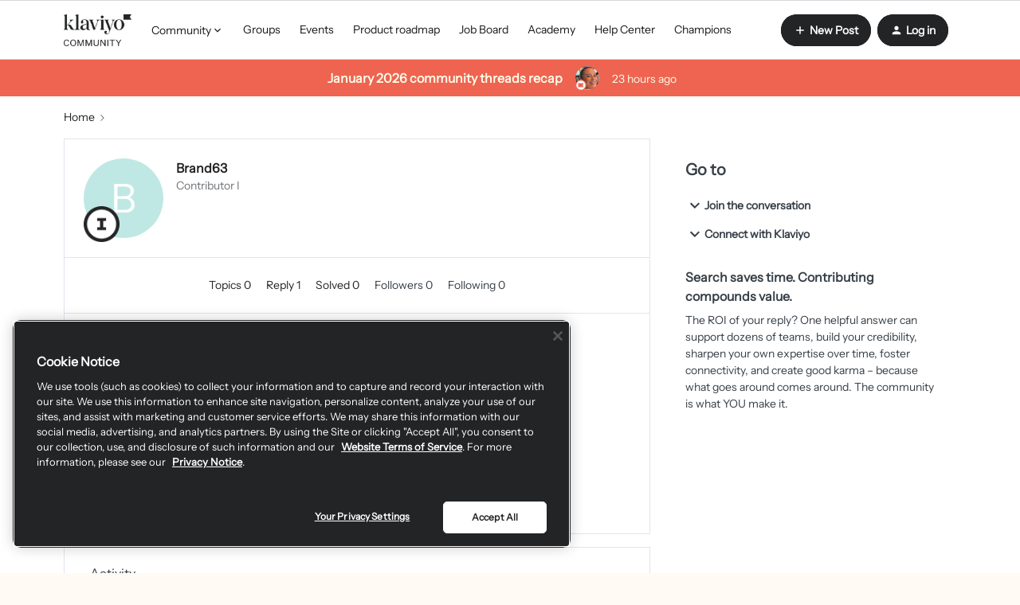

--- FILE ---
content_type: text/html; charset=UTF-8
request_url: https://community.klaviyo.com/members/brand63-11861
body_size: 47771
content:
<!DOCTYPE html>
<html lang="en">
<head>
            <meta name="robots" content="noindex, nofollow" />
            <style>
  #my-html-block-widget{
  	display: none;
  }
 .login-box{
 margin-top: 40px;
 border: 1px solid #d5d6da;
 padding: 24px;
 border-radius: 8px;
 }
 .login-box:hover {
 box-shadow: 0 5px 20px 0 rgba(0, 0, 0, 0.08);
 }
 .login-box.hidden{
 display: none;
 }
 .login-box a.btn--cta, .login-box a.btn--toggle{ 
 width: 100%;
 margin-top:5px;
 border-radius: 8px;
 }
 .login-box a.btn--cta{
 background-color: #0069ff;
 color: #ffffff;
 border-color: #b730a1;
 font-size: 16px;
 }
 .login-box a.btn--cta:hover{
 background-color: #0069ff;
 color: #ffffff;
 }
 .login-box .login-context{
 margin-top: 8px;
 }
</style>
<link media="all" rel="stylesheet" href="https://cdnjs.cloudflare.com/ajax/libs/font-awesome/5.11.2/css/all.min.css"/>

<script type="application/javascript" async src="https://static.klaviyo.com/onsite/js/klaviyo.js?company_id=9BX3wh"></script>

<script type="application/javascript" async src="https://k-ops.services.klaviyo.com/static/js/insided_community/main.js"></script>

<script type="text/javascript">
  window.onload = function() {
      //console.log(document.getElementsByClassName('homepage-widget-container--navigation_bar')[0].offsetTop);
      window.onscroll = function() {shadowFunction()};
  }
  
  

  
  
function shadowFunction() {
  if (window.pageYOffset > document.getElementsByClassName('qa-main-navigation')[0].offsetTop+46) {
    document.getElementsByClassName('qa-main-navigation')[0].classList.add('fixed-header');
    if(document.getElementsByClassName('custom-hero-banner')[0]!=undefined){
    document.getElementsByClassName('custom-hero-banner')[0].classList.add('container-margin');
    document.getElementsByClassName('featuredBanner')[0].classList.add('remove');
    }
    if(document.getElementsByClassName('breadcrumb-container')[1]!=undefined){
    document.getElementsByClassName('breadcrumb-container')[1].classList.add('container-margin');
    document.getElementsByClassName('featuredBanner')[0].classList.add('remove');
    }
  } else {
    document.getElementsByClassName('qa-main-navigation')[0].classList.remove('fixed-header');
    if(document.getElementsByClassName('custom-hero-banner')[0]!=undefined){
    document.getElementsByClassName('custom-hero-banner')[0].classList.remove('container-margin');
    document.getElementsByClassName('featuredBanner')[0].classList.remove('remove');
    }
    if(document.getElementsByClassName('breadcrumb-container')[1]!=undefined){
    document.getElementsByClassName('breadcrumb-container')[1].classList.remove('container-margin');
    document.getElementsByClassName('featuredBanner')[0].classList.remove('remove');
    }
  }
}
</script>
<script src="https://cdn.cookielaw.org/scripttemplates/otSDKStub.js" data-document-language="true" type="text/javascript" charset="UTF-8" data-domain-script="c9a82de7-400d-498b-b0db-126eb3e4e8e8" ></script>
<script type="text/javascript">
function OptanonWrapper() { }
</script>
<!-- Google Tag Manager -->
<script>(function(w,d,s,l,i){w[l]=w[l]||[];w[l].push({'gtm.start':
new Date().getTime(),event:'gtm.js'});var f=d.getElementsByTagName(s)[0],
j=d.createElement(s),dl=l!='dataLayer'?'&l='+l:'';j.async=true;j.src=
'https://www.googletagmanager.com/gtm.js?id='+i+dl;f.parentNode.insertBefore(j,f);
})(window,document,'script','dataLayer','GTM-M28G2G');</script>
<!-- End Google Tag Manager -->

<!-- Start Global site tag (gtag.js) - Google Analytics -->

<script>
function getCookie(cname) {
    let name = cname + "=";
    let decodedCookie = decodeURIComponent(document.cookie);
    let ca = decodedCookie.split(';');
    for(let i = 0; i <ca.length; i++) {
      let c = ca[i];
      while (c.charAt(0) == ' ') {
        c = c.substring(1);
      }
      if (c.indexOf(name) == 0) {
        return c.substring(name.length, c.length);
      }
    }
    return "";
  }
</script>
<script type="application/ld+json">
{
  "@context": "https://schema.org",
  "@type": "Article",
  "@id": "https://community.klaviyo.com/strategic-advice-27/your-first-30-days-of-email-newsletters-in-klaviyo-a-realistic-plan-for-consistent-sending-18901#article",
  "mainEntityOfPage": {
    "@type": "WebPage",
    "@id": "https://community.klaviyo.com/strategic-advice-27/your-first-30-days-of-email-newsletters-in-klaviyo-a-realistic-plan-for-consistent-sending-18901"
  },
  "headline": "Your first 30 days of email newsletters in Klaviyo: A realistic plan for consistent sending",
  "description": "A practical 30-day plan for building consistent, non-promotional email newsletters in Klaviyo, focused on cadence, value-driven content, and engagement-based sending.",
  "author": {
    "@type": "Person",
    "name": "Peyton Fox",
    "affiliation": {
      "@type": "Organization",
      "name": "Spark Bridge Digital LLC"
    }
  },
  "publisher": {
    "@type": "Organization",
    "name": "Klaviyo Community"
  },
  "datePublished": "2026-01-23",
  "dateModified": "2026-01-23",
  "inLanguage": "en",
  "keywords": [
    "Klaviyo",
    "email newsletters",
    "newsletter cadence",
    "email marketing strategy",
    "engagement-based sending",
    "email newsletter plan"
  ]
}
</script>

<script async src="https://www.googletagmanager.com/gtag/js?id=UA-30451006-24"></script>
<script>
  
  window.dataLayer = window.dataLayer || [];
  function gtag() {
    dataLayer.push(arguments);
  }
  
  // Get the privacy level cookie
  var cookiePrivacyLevel = getCookie('cookiePrivacyLevel');
  
  console.log(cookiePrivacyLevel);
  // Only fire the tracking script if the cookie level is 2 or 3
  if (cookiePrivacyLevel == "anonymous" ||  cookiePrivacyLevel == 'all') {
    gtag('js', new Date());
  	gtag('config', 'UA-30451006-24');
  } 
  
</script>

<!-- End Global site tag (gtag.js) - Google Analytics -->

<script type="text/javascript">   
window.heap=window.heap||[],heap.load=function(e,t){window.heap.appid=e,window.heap.config=t=t||{};var r=document.createElement("script");r.type="text/javascript",r.async=!0,r.src="https://cdn.heapanalytics.com/js/heap-"+e+".js";var a=document.getElementsByTagName("script")[0];a.parentNode.insertBefore(r,a);for(var n=function(e){return function(){heap.push([e].concat(Array.prototype.slice.call(arguments,0)))}},p=["addEventProperties","addUserProperties","clearEventProperties","identify","resetIdentity","removeEventProperty","setEventProperties","track","unsetEventProperty"],o=0;o<p.length;o++)heap[p[o]]=n(p[o])};   
heap.load("91017801"); 
</script>

<!-- BETA REGISTRATION FORM --> 

<script>
  function klQuickValidateEmail(e) {
    const re = /^(([^<>()\[\]\\.,;:\s@"]+(\.[^<>()\[\]\\.,;:\s@"]+)*)|(".+"))@((\[[0-9]{1,3}\.[0-9]{1,3}\.[0-9]{1,3}\.[0-9]{1,3}\])|(([a-zA-Z\-0-9]+\.)+[a-zA-Z]{2,}))$/;
    return re.test(String(e).toLowerCase());
}
function setCookie(cname, cvalue, exdays) {
  var d = new Date();
  d.setTime(d.getTime() + (exdays*24*60*60*1000));
  var expires = "expires="+ d.toUTCString();
  document.cookie = cname + "=" + cvalue + ";" + expires + ";path=/";
}
function getCookie(cname) {
  var name = cname + "=";
  var decodedCookie = decodeURIComponent(document.cookie);
  var ca = decodedCookie.split(';');
  for(var i = 0; i <ca.length; i++) {
    var c = ca[i];
    while (c.charAt(0) == ' ') {
      c = c.substring(1);
    }
    if (c.indexOf(name) == 0) {
      return c.substring(name.length, c.length);
    }
  }
  return "";
}

  function getSetKlCookie(email){
    // if there is an email already there, just use it...
   var current_cookie = atob(getCookie('kl_user_cookie'));
    if (current_cookie && current_cookie !== 'undefined'){
      return current_cookie;
    }
    
    try {
        email = atob(email);
    } catch (err){
        email = 'undefined';
    }

   if (email !== 'undefined'){
        setCookie('kl_user_cookie', btoa(email), 100);
      }
  
  return atob(getCookie('kl_user_cookie'));
}

function getSetModalCookie() {
  var current_status = getCookie('klaviyo_registration_popup');

  if (current_status == 1) {
      return true;
  }
  setCookie('klaviyo_registration_popup', 1, 100);
  return false;
}

function getJsonFromUrl(url) {
  if(!url) url = location.search;
  var query = url.substr(1);
  var result = {};
  query.split("&").forEach(function(part) {
    var item = part.split("=");
    result[item[0]] = decodeURIComponent(item[1]);
  });
  return result;
}

  window.onload = function() {
      var current_url = window.location.search;
      var parsed_url = getJsonFromUrl(current_url);
     
      var email = getSetKlCookie(parsed_url.kl_user)

      
      email_required_html = document.querySelector('#modal_register > form > div:nth-child(3) > div.first > label');
      if (!email_required_html){
        return;
      }
      email_required_html.insertAdjacentHTML('afterend', '<p>We require that you use your Klaviyo account\'s email address.</p>');
      if (typeof(email) == 'undefined' || !klQuickValidateEmail(email)) {
          register_form = document.querySelector('#modal_register > form'); 
          //no_email_html = "<p><strong>Our Community is in Beta</strong></p><p>Thanks for visiting the Klaviyo Community forum. At this current time, only select users are able to contribute and post within our community. If you’re a Klaviyo user and would like to be a part of this early beta or if you are having trouble logging in, please email community@klaviyo.com. Otherwise we look forward to welcoming you officially to the community soon!</p>";
          no_email_html = "<p><strong>Create a New Klaviyo Community Account</strong></p><p>Thanks for visiting the Klaviyo Community Forum. To create your Community account, please first log into your Klaviyo account <a href='https://www.klaviyo.com/community-forum'>with this link</a>. Once logged in, you will be automatically redirected back to this page to finish setting up your new account.</p><p>If you are having trouble logging in, please email community@klaviyo.com.</p>";
          register_form.outerHTML = no_email_html;
      } else {
          email_field = document.querySelector('#register_user_email');
		  email_field.style.backgroundColor = 'lightgray';
          email_field.readOnly = "True";
          email_field.value = email;
          
        // do a modal popup if the user isnt logged in and they came from the email
        var currentStatus = getSetModalCookie();
          if (!window.inSidedData.user.userid && parsed_url.kl_user && currentStatus != 1 ) {
           document.getElementsByClassName('qa-header-login-button')[0].click();
           document.querySelector('.qa-login-modal .js-open-modal').click()

          }
      }
    
    
  };
</script>
<!-- End BETA REGISTRATION FORM --> 
<!-- Qualified -->
<script>
(function(w,q){w['QualifiedObject']=q;w[q]=w[q]||function(){
(w[q].q=w[q].q||[]).push(arguments)};})(window,'qualified')
</script>
<script async src="https://js.qualified.com/qualified.js?token=QXXydKGCPwwjwrgb"></script>
<!-- End Qualified -->
    


<meta charset="UTF-8" />
<meta name="viewport" content="width=device-width, initial-scale=1.0" />
<meta name="format-detection" content="telephone=no">
<meta name="HandheldFriendly" content="true" />
<meta http-equiv="X-UA-Compatible" content="ie=edge"><script type="text/javascript">(window.NREUM||(NREUM={})).init={ajax:{deny_list:["bam.nr-data.net"]},feature_flags:["soft_nav"]};(window.NREUM||(NREUM={})).loader_config={licenseKey:"5364be9000",applicationID:"460346900",browserID:"460354024"};;/*! For license information please see nr-loader-rum-1.308.0.min.js.LICENSE.txt */
(()=>{var e,t,r={163:(e,t,r)=>{"use strict";r.d(t,{j:()=>E});var n=r(384),i=r(1741);var a=r(2555);r(860).K7.genericEvents;const s="experimental.resources",o="register",c=e=>{if(!e||"string"!=typeof e)return!1;try{document.createDocumentFragment().querySelector(e)}catch{return!1}return!0};var d=r(2614),u=r(944),l=r(8122);const f="[data-nr-mask]",g=e=>(0,l.a)(e,(()=>{const e={feature_flags:[],experimental:{allow_registered_children:!1,resources:!1},mask_selector:"*",block_selector:"[data-nr-block]",mask_input_options:{color:!1,date:!1,"datetime-local":!1,email:!1,month:!1,number:!1,range:!1,search:!1,tel:!1,text:!1,time:!1,url:!1,week:!1,textarea:!1,select:!1,password:!0}};return{ajax:{deny_list:void 0,block_internal:!0,enabled:!0,autoStart:!0},api:{get allow_registered_children(){return e.feature_flags.includes(o)||e.experimental.allow_registered_children},set allow_registered_children(t){e.experimental.allow_registered_children=t},duplicate_registered_data:!1},browser_consent_mode:{enabled:!1},distributed_tracing:{enabled:void 0,exclude_newrelic_header:void 0,cors_use_newrelic_header:void 0,cors_use_tracecontext_headers:void 0,allowed_origins:void 0},get feature_flags(){return e.feature_flags},set feature_flags(t){e.feature_flags=t},generic_events:{enabled:!0,autoStart:!0},harvest:{interval:30},jserrors:{enabled:!0,autoStart:!0},logging:{enabled:!0,autoStart:!0},metrics:{enabled:!0,autoStart:!0},obfuscate:void 0,page_action:{enabled:!0},page_view_event:{enabled:!0,autoStart:!0},page_view_timing:{enabled:!0,autoStart:!0},performance:{capture_marks:!1,capture_measures:!1,capture_detail:!0,resources:{get enabled(){return e.feature_flags.includes(s)||e.experimental.resources},set enabled(t){e.experimental.resources=t},asset_types:[],first_party_domains:[],ignore_newrelic:!0}},privacy:{cookies_enabled:!0},proxy:{assets:void 0,beacon:void 0},session:{expiresMs:d.wk,inactiveMs:d.BB},session_replay:{autoStart:!0,enabled:!1,preload:!1,sampling_rate:10,error_sampling_rate:100,collect_fonts:!1,inline_images:!1,fix_stylesheets:!0,mask_all_inputs:!0,get mask_text_selector(){return e.mask_selector},set mask_text_selector(t){c(t)?e.mask_selector="".concat(t,",").concat(f):""===t||null===t?e.mask_selector=f:(0,u.R)(5,t)},get block_class(){return"nr-block"},get ignore_class(){return"nr-ignore"},get mask_text_class(){return"nr-mask"},get block_selector(){return e.block_selector},set block_selector(t){c(t)?e.block_selector+=",".concat(t):""!==t&&(0,u.R)(6,t)},get mask_input_options(){return e.mask_input_options},set mask_input_options(t){t&&"object"==typeof t?e.mask_input_options={...t,password:!0}:(0,u.R)(7,t)}},session_trace:{enabled:!0,autoStart:!0},soft_navigations:{enabled:!0,autoStart:!0},spa:{enabled:!0,autoStart:!0},ssl:void 0,user_actions:{enabled:!0,elementAttributes:["id","className","tagName","type"]}}})());var p=r(6154),m=r(9324);let h=0;const v={buildEnv:m.F3,distMethod:m.Xs,version:m.xv,originTime:p.WN},b={consented:!1},y={appMetadata:{},get consented(){return this.session?.state?.consent||b.consented},set consented(e){b.consented=e},customTransaction:void 0,denyList:void 0,disabled:!1,harvester:void 0,isolatedBacklog:!1,isRecording:!1,loaderType:void 0,maxBytes:3e4,obfuscator:void 0,onerror:void 0,ptid:void 0,releaseIds:{},session:void 0,timeKeeper:void 0,registeredEntities:[],jsAttributesMetadata:{bytes:0},get harvestCount(){return++h}},_=e=>{const t=(0,l.a)(e,y),r=Object.keys(v).reduce((e,t)=>(e[t]={value:v[t],writable:!1,configurable:!0,enumerable:!0},e),{});return Object.defineProperties(t,r)};var w=r(5701);const x=e=>{const t=e.startsWith("http");e+="/",r.p=t?e:"https://"+e};var R=r(7836),k=r(3241);const A={accountID:void 0,trustKey:void 0,agentID:void 0,licenseKey:void 0,applicationID:void 0,xpid:void 0},S=e=>(0,l.a)(e,A),T=new Set;function E(e,t={},r,s){let{init:o,info:c,loader_config:d,runtime:u={},exposed:l=!0}=t;if(!c){const e=(0,n.pV)();o=e.init,c=e.info,d=e.loader_config}e.init=g(o||{}),e.loader_config=S(d||{}),c.jsAttributes??={},p.bv&&(c.jsAttributes.isWorker=!0),e.info=(0,a.D)(c);const f=e.init,m=[c.beacon,c.errorBeacon];T.has(e.agentIdentifier)||(f.proxy.assets&&(x(f.proxy.assets),m.push(f.proxy.assets)),f.proxy.beacon&&m.push(f.proxy.beacon),e.beacons=[...m],function(e){const t=(0,n.pV)();Object.getOwnPropertyNames(i.W.prototype).forEach(r=>{const n=i.W.prototype[r];if("function"!=typeof n||"constructor"===n)return;let a=t[r];e[r]&&!1!==e.exposed&&"micro-agent"!==e.runtime?.loaderType&&(t[r]=(...t)=>{const n=e[r](...t);return a?a(...t):n})})}(e),(0,n.US)("activatedFeatures",w.B)),u.denyList=[...f.ajax.deny_list||[],...f.ajax.block_internal?m:[]],u.ptid=e.agentIdentifier,u.loaderType=r,e.runtime=_(u),T.has(e.agentIdentifier)||(e.ee=R.ee.get(e.agentIdentifier),e.exposed=l,(0,k.W)({agentIdentifier:e.agentIdentifier,drained:!!w.B?.[e.agentIdentifier],type:"lifecycle",name:"initialize",feature:void 0,data:e.config})),T.add(e.agentIdentifier)}},384:(e,t,r)=>{"use strict";r.d(t,{NT:()=>s,US:()=>u,Zm:()=>o,bQ:()=>d,dV:()=>c,pV:()=>l});var n=r(6154),i=r(1863),a=r(1910);const s={beacon:"bam.nr-data.net",errorBeacon:"bam.nr-data.net"};function o(){return n.gm.NREUM||(n.gm.NREUM={}),void 0===n.gm.newrelic&&(n.gm.newrelic=n.gm.NREUM),n.gm.NREUM}function c(){let e=o();return e.o||(e.o={ST:n.gm.setTimeout,SI:n.gm.setImmediate||n.gm.setInterval,CT:n.gm.clearTimeout,XHR:n.gm.XMLHttpRequest,REQ:n.gm.Request,EV:n.gm.Event,PR:n.gm.Promise,MO:n.gm.MutationObserver,FETCH:n.gm.fetch,WS:n.gm.WebSocket},(0,a.i)(...Object.values(e.o))),e}function d(e,t){let r=o();r.initializedAgents??={},t.initializedAt={ms:(0,i.t)(),date:new Date},r.initializedAgents[e]=t}function u(e,t){o()[e]=t}function l(){return function(){let e=o();const t=e.info||{};e.info={beacon:s.beacon,errorBeacon:s.errorBeacon,...t}}(),function(){let e=o();const t=e.init||{};e.init={...t}}(),c(),function(){let e=o();const t=e.loader_config||{};e.loader_config={...t}}(),o()}},782:(e,t,r)=>{"use strict";r.d(t,{T:()=>n});const n=r(860).K7.pageViewTiming},860:(e,t,r)=>{"use strict";r.d(t,{$J:()=>u,K7:()=>c,P3:()=>d,XX:()=>i,Yy:()=>o,df:()=>a,qY:()=>n,v4:()=>s});const n="events",i="jserrors",a="browser/blobs",s="rum",o="browser/logs",c={ajax:"ajax",genericEvents:"generic_events",jserrors:i,logging:"logging",metrics:"metrics",pageAction:"page_action",pageViewEvent:"page_view_event",pageViewTiming:"page_view_timing",sessionReplay:"session_replay",sessionTrace:"session_trace",softNav:"soft_navigations",spa:"spa"},d={[c.pageViewEvent]:1,[c.pageViewTiming]:2,[c.metrics]:3,[c.jserrors]:4,[c.spa]:5,[c.ajax]:6,[c.sessionTrace]:7,[c.softNav]:8,[c.sessionReplay]:9,[c.logging]:10,[c.genericEvents]:11},u={[c.pageViewEvent]:s,[c.pageViewTiming]:n,[c.ajax]:n,[c.spa]:n,[c.softNav]:n,[c.metrics]:i,[c.jserrors]:i,[c.sessionTrace]:a,[c.sessionReplay]:a,[c.logging]:o,[c.genericEvents]:"ins"}},944:(e,t,r)=>{"use strict";r.d(t,{R:()=>i});var n=r(3241);function i(e,t){"function"==typeof console.debug&&(console.debug("New Relic Warning: https://github.com/newrelic/newrelic-browser-agent/blob/main/docs/warning-codes.md#".concat(e),t),(0,n.W)({agentIdentifier:null,drained:null,type:"data",name:"warn",feature:"warn",data:{code:e,secondary:t}}))}},1687:(e,t,r)=>{"use strict";r.d(t,{Ak:()=>d,Ze:()=>f,x3:()=>u});var n=r(3241),i=r(7836),a=r(3606),s=r(860),o=r(2646);const c={};function d(e,t){const r={staged:!1,priority:s.P3[t]||0};l(e),c[e].get(t)||c[e].set(t,r)}function u(e,t){e&&c[e]&&(c[e].get(t)&&c[e].delete(t),p(e,t,!1),c[e].size&&g(e))}function l(e){if(!e)throw new Error("agentIdentifier required");c[e]||(c[e]=new Map)}function f(e="",t="feature",r=!1){if(l(e),!e||!c[e].get(t)||r)return p(e,t);c[e].get(t).staged=!0,g(e)}function g(e){const t=Array.from(c[e]);t.every(([e,t])=>t.staged)&&(t.sort((e,t)=>e[1].priority-t[1].priority),t.forEach(([t])=>{c[e].delete(t),p(e,t)}))}function p(e,t,r=!0){const s=e?i.ee.get(e):i.ee,c=a.i.handlers;if(!s.aborted&&s.backlog&&c){if((0,n.W)({agentIdentifier:e,type:"lifecycle",name:"drain",feature:t}),r){const e=s.backlog[t],r=c[t];if(r){for(let t=0;e&&t<e.length;++t)m(e[t],r);Object.entries(r).forEach(([e,t])=>{Object.values(t||{}).forEach(t=>{t[0]?.on&&t[0]?.context()instanceof o.y&&t[0].on(e,t[1])})})}}s.isolatedBacklog||delete c[t],s.backlog[t]=null,s.emit("drain-"+t,[])}}function m(e,t){var r=e[1];Object.values(t[r]||{}).forEach(t=>{var r=e[0];if(t[0]===r){var n=t[1],i=e[3],a=e[2];n.apply(i,a)}})}},1738:(e,t,r)=>{"use strict";r.d(t,{U:()=>g,Y:()=>f});var n=r(3241),i=r(9908),a=r(1863),s=r(944),o=r(5701),c=r(3969),d=r(8362),u=r(860),l=r(4261);function f(e,t,r,a){const f=a||r;!f||f[e]&&f[e]!==d.d.prototype[e]||(f[e]=function(){(0,i.p)(c.xV,["API/"+e+"/called"],void 0,u.K7.metrics,r.ee),(0,n.W)({agentIdentifier:r.agentIdentifier,drained:!!o.B?.[r.agentIdentifier],type:"data",name:"api",feature:l.Pl+e,data:{}});try{return t.apply(this,arguments)}catch(e){(0,s.R)(23,e)}})}function g(e,t,r,n,s){const o=e.info;null===r?delete o.jsAttributes[t]:o.jsAttributes[t]=r,(s||null===r)&&(0,i.p)(l.Pl+n,[(0,a.t)(),t,r],void 0,"session",e.ee)}},1741:(e,t,r)=>{"use strict";r.d(t,{W:()=>a});var n=r(944),i=r(4261);class a{#e(e,...t){if(this[e]!==a.prototype[e])return this[e](...t);(0,n.R)(35,e)}addPageAction(e,t){return this.#e(i.hG,e,t)}register(e){return this.#e(i.eY,e)}recordCustomEvent(e,t){return this.#e(i.fF,e,t)}setPageViewName(e,t){return this.#e(i.Fw,e,t)}setCustomAttribute(e,t,r){return this.#e(i.cD,e,t,r)}noticeError(e,t){return this.#e(i.o5,e,t)}setUserId(e,t=!1){return this.#e(i.Dl,e,t)}setApplicationVersion(e){return this.#e(i.nb,e)}setErrorHandler(e){return this.#e(i.bt,e)}addRelease(e,t){return this.#e(i.k6,e,t)}log(e,t){return this.#e(i.$9,e,t)}start(){return this.#e(i.d3)}finished(e){return this.#e(i.BL,e)}recordReplay(){return this.#e(i.CH)}pauseReplay(){return this.#e(i.Tb)}addToTrace(e){return this.#e(i.U2,e)}setCurrentRouteName(e){return this.#e(i.PA,e)}interaction(e){return this.#e(i.dT,e)}wrapLogger(e,t,r){return this.#e(i.Wb,e,t,r)}measure(e,t){return this.#e(i.V1,e,t)}consent(e){return this.#e(i.Pv,e)}}},1863:(e,t,r)=>{"use strict";function n(){return Math.floor(performance.now())}r.d(t,{t:()=>n})},1910:(e,t,r)=>{"use strict";r.d(t,{i:()=>a});var n=r(944);const i=new Map;function a(...e){return e.every(e=>{if(i.has(e))return i.get(e);const t="function"==typeof e?e.toString():"",r=t.includes("[native code]"),a=t.includes("nrWrapper");return r||a||(0,n.R)(64,e?.name||t),i.set(e,r),r})}},2555:(e,t,r)=>{"use strict";r.d(t,{D:()=>o,f:()=>s});var n=r(384),i=r(8122);const a={beacon:n.NT.beacon,errorBeacon:n.NT.errorBeacon,licenseKey:void 0,applicationID:void 0,sa:void 0,queueTime:void 0,applicationTime:void 0,ttGuid:void 0,user:void 0,account:void 0,product:void 0,extra:void 0,jsAttributes:{},userAttributes:void 0,atts:void 0,transactionName:void 0,tNamePlain:void 0};function s(e){try{return!!e.licenseKey&&!!e.errorBeacon&&!!e.applicationID}catch(e){return!1}}const o=e=>(0,i.a)(e,a)},2614:(e,t,r)=>{"use strict";r.d(t,{BB:()=>s,H3:()=>n,g:()=>d,iL:()=>c,tS:()=>o,uh:()=>i,wk:()=>a});const n="NRBA",i="SESSION",a=144e5,s=18e5,o={STARTED:"session-started",PAUSE:"session-pause",RESET:"session-reset",RESUME:"session-resume",UPDATE:"session-update"},c={SAME_TAB:"same-tab",CROSS_TAB:"cross-tab"},d={OFF:0,FULL:1,ERROR:2}},2646:(e,t,r)=>{"use strict";r.d(t,{y:()=>n});class n{constructor(e){this.contextId=e}}},2843:(e,t,r)=>{"use strict";r.d(t,{G:()=>a,u:()=>i});var n=r(3878);function i(e,t=!1,r,i){(0,n.DD)("visibilitychange",function(){if(t)return void("hidden"===document.visibilityState&&e());e(document.visibilityState)},r,i)}function a(e,t,r){(0,n.sp)("pagehide",e,t,r)}},3241:(e,t,r)=>{"use strict";r.d(t,{W:()=>a});var n=r(6154);const i="newrelic";function a(e={}){try{n.gm.dispatchEvent(new CustomEvent(i,{detail:e}))}catch(e){}}},3606:(e,t,r)=>{"use strict";r.d(t,{i:()=>a});var n=r(9908);a.on=s;var i=a.handlers={};function a(e,t,r,a){s(a||n.d,i,e,t,r)}function s(e,t,r,i,a){a||(a="feature"),e||(e=n.d);var s=t[a]=t[a]||{};(s[r]=s[r]||[]).push([e,i])}},3878:(e,t,r)=>{"use strict";function n(e,t){return{capture:e,passive:!1,signal:t}}function i(e,t,r=!1,i){window.addEventListener(e,t,n(r,i))}function a(e,t,r=!1,i){document.addEventListener(e,t,n(r,i))}r.d(t,{DD:()=>a,jT:()=>n,sp:()=>i})},3969:(e,t,r)=>{"use strict";r.d(t,{TZ:()=>n,XG:()=>o,rs:()=>i,xV:()=>s,z_:()=>a});const n=r(860).K7.metrics,i="sm",a="cm",s="storeSupportabilityMetrics",o="storeEventMetrics"},4234:(e,t,r)=>{"use strict";r.d(t,{W:()=>a});var n=r(7836),i=r(1687);class a{constructor(e,t){this.agentIdentifier=e,this.ee=n.ee.get(e),this.featureName=t,this.blocked=!1}deregisterDrain(){(0,i.x3)(this.agentIdentifier,this.featureName)}}},4261:(e,t,r)=>{"use strict";r.d(t,{$9:()=>d,BL:()=>o,CH:()=>g,Dl:()=>_,Fw:()=>y,PA:()=>h,Pl:()=>n,Pv:()=>k,Tb:()=>l,U2:()=>a,V1:()=>R,Wb:()=>x,bt:()=>b,cD:()=>v,d3:()=>w,dT:()=>c,eY:()=>p,fF:()=>f,hG:()=>i,k6:()=>s,nb:()=>m,o5:()=>u});const n="api-",i="addPageAction",a="addToTrace",s="addRelease",o="finished",c="interaction",d="log",u="noticeError",l="pauseReplay",f="recordCustomEvent",g="recordReplay",p="register",m="setApplicationVersion",h="setCurrentRouteName",v="setCustomAttribute",b="setErrorHandler",y="setPageViewName",_="setUserId",w="start",x="wrapLogger",R="measure",k="consent"},5289:(e,t,r)=>{"use strict";r.d(t,{GG:()=>s,Qr:()=>c,sB:()=>o});var n=r(3878),i=r(6389);function a(){return"undefined"==typeof document||"complete"===document.readyState}function s(e,t){if(a())return e();const r=(0,i.J)(e),s=setInterval(()=>{a()&&(clearInterval(s),r())},500);(0,n.sp)("load",r,t)}function o(e){if(a())return e();(0,n.DD)("DOMContentLoaded",e)}function c(e){if(a())return e();(0,n.sp)("popstate",e)}},5607:(e,t,r)=>{"use strict";r.d(t,{W:()=>n});const n=(0,r(9566).bz)()},5701:(e,t,r)=>{"use strict";r.d(t,{B:()=>a,t:()=>s});var n=r(3241);const i=new Set,a={};function s(e,t){const r=t.agentIdentifier;a[r]??={},e&&"object"==typeof e&&(i.has(r)||(t.ee.emit("rumresp",[e]),a[r]=e,i.add(r),(0,n.W)({agentIdentifier:r,loaded:!0,drained:!0,type:"lifecycle",name:"load",feature:void 0,data:e})))}},6154:(e,t,r)=>{"use strict";r.d(t,{OF:()=>c,RI:()=>i,WN:()=>u,bv:()=>a,eN:()=>l,gm:()=>s,mw:()=>o,sb:()=>d});var n=r(1863);const i="undefined"!=typeof window&&!!window.document,a="undefined"!=typeof WorkerGlobalScope&&("undefined"!=typeof self&&self instanceof WorkerGlobalScope&&self.navigator instanceof WorkerNavigator||"undefined"!=typeof globalThis&&globalThis instanceof WorkerGlobalScope&&globalThis.navigator instanceof WorkerNavigator),s=i?window:"undefined"!=typeof WorkerGlobalScope&&("undefined"!=typeof self&&self instanceof WorkerGlobalScope&&self||"undefined"!=typeof globalThis&&globalThis instanceof WorkerGlobalScope&&globalThis),o=Boolean("hidden"===s?.document?.visibilityState),c=/iPad|iPhone|iPod/.test(s.navigator?.userAgent),d=c&&"undefined"==typeof SharedWorker,u=((()=>{const e=s.navigator?.userAgent?.match(/Firefox[/\s](\d+\.\d+)/);Array.isArray(e)&&e.length>=2&&e[1]})(),Date.now()-(0,n.t)()),l=()=>"undefined"!=typeof PerformanceNavigationTiming&&s?.performance?.getEntriesByType("navigation")?.[0]?.responseStart},6389:(e,t,r)=>{"use strict";function n(e,t=500,r={}){const n=r?.leading||!1;let i;return(...r)=>{n&&void 0===i&&(e.apply(this,r),i=setTimeout(()=>{i=clearTimeout(i)},t)),n||(clearTimeout(i),i=setTimeout(()=>{e.apply(this,r)},t))}}function i(e){let t=!1;return(...r)=>{t||(t=!0,e.apply(this,r))}}r.d(t,{J:()=>i,s:()=>n})},6630:(e,t,r)=>{"use strict";r.d(t,{T:()=>n});const n=r(860).K7.pageViewEvent},7699:(e,t,r)=>{"use strict";r.d(t,{It:()=>a,KC:()=>o,No:()=>i,qh:()=>s});var n=r(860);const i=16e3,a=1e6,s="SESSION_ERROR",o={[n.K7.logging]:!0,[n.K7.genericEvents]:!1,[n.K7.jserrors]:!1,[n.K7.ajax]:!1}},7836:(e,t,r)=>{"use strict";r.d(t,{P:()=>o,ee:()=>c});var n=r(384),i=r(8990),a=r(2646),s=r(5607);const o="nr@context:".concat(s.W),c=function e(t,r){var n={},s={},u={},l=!1;try{l=16===r.length&&d.initializedAgents?.[r]?.runtime.isolatedBacklog}catch(e){}var f={on:p,addEventListener:p,removeEventListener:function(e,t){var r=n[e];if(!r)return;for(var i=0;i<r.length;i++)r[i]===t&&r.splice(i,1)},emit:function(e,r,n,i,a){!1!==a&&(a=!0);if(c.aborted&&!i)return;t&&a&&t.emit(e,r,n);var o=g(n);m(e).forEach(e=>{e.apply(o,r)});var d=v()[s[e]];d&&d.push([f,e,r,o]);return o},get:h,listeners:m,context:g,buffer:function(e,t){const r=v();if(t=t||"feature",f.aborted)return;Object.entries(e||{}).forEach(([e,n])=>{s[n]=t,t in r||(r[t]=[])})},abort:function(){f._aborted=!0,Object.keys(f.backlog).forEach(e=>{delete f.backlog[e]})},isBuffering:function(e){return!!v()[s[e]]},debugId:r,backlog:l?{}:t&&"object"==typeof t.backlog?t.backlog:{},isolatedBacklog:l};return Object.defineProperty(f,"aborted",{get:()=>{let e=f._aborted||!1;return e||(t&&(e=t.aborted),e)}}),f;function g(e){return e&&e instanceof a.y?e:e?(0,i.I)(e,o,()=>new a.y(o)):new a.y(o)}function p(e,t){n[e]=m(e).concat(t)}function m(e){return n[e]||[]}function h(t){return u[t]=u[t]||e(f,t)}function v(){return f.backlog}}(void 0,"globalEE"),d=(0,n.Zm)();d.ee||(d.ee=c)},8122:(e,t,r)=>{"use strict";r.d(t,{a:()=>i});var n=r(944);function i(e,t){try{if(!e||"object"!=typeof e)return(0,n.R)(3);if(!t||"object"!=typeof t)return(0,n.R)(4);const r=Object.create(Object.getPrototypeOf(t),Object.getOwnPropertyDescriptors(t)),a=0===Object.keys(r).length?e:r;for(let s in a)if(void 0!==e[s])try{if(null===e[s]){r[s]=null;continue}Array.isArray(e[s])&&Array.isArray(t[s])?r[s]=Array.from(new Set([...e[s],...t[s]])):"object"==typeof e[s]&&"object"==typeof t[s]?r[s]=i(e[s],t[s]):r[s]=e[s]}catch(e){r[s]||(0,n.R)(1,e)}return r}catch(e){(0,n.R)(2,e)}}},8362:(e,t,r)=>{"use strict";r.d(t,{d:()=>a});var n=r(9566),i=r(1741);class a extends i.W{agentIdentifier=(0,n.LA)(16)}},8374:(e,t,r)=>{r.nc=(()=>{try{return document?.currentScript?.nonce}catch(e){}return""})()},8990:(e,t,r)=>{"use strict";r.d(t,{I:()=>i});var n=Object.prototype.hasOwnProperty;function i(e,t,r){if(n.call(e,t))return e[t];var i=r();if(Object.defineProperty&&Object.keys)try{return Object.defineProperty(e,t,{value:i,writable:!0,enumerable:!1}),i}catch(e){}return e[t]=i,i}},9324:(e,t,r)=>{"use strict";r.d(t,{F3:()=>i,Xs:()=>a,xv:()=>n});const n="1.308.0",i="PROD",a="CDN"},9566:(e,t,r)=>{"use strict";r.d(t,{LA:()=>o,bz:()=>s});var n=r(6154);const i="xxxxxxxx-xxxx-4xxx-yxxx-xxxxxxxxxxxx";function a(e,t){return e?15&e[t]:16*Math.random()|0}function s(){const e=n.gm?.crypto||n.gm?.msCrypto;let t,r=0;return e&&e.getRandomValues&&(t=e.getRandomValues(new Uint8Array(30))),i.split("").map(e=>"x"===e?a(t,r++).toString(16):"y"===e?(3&a()|8).toString(16):e).join("")}function o(e){const t=n.gm?.crypto||n.gm?.msCrypto;let r,i=0;t&&t.getRandomValues&&(r=t.getRandomValues(new Uint8Array(e)));const s=[];for(var o=0;o<e;o++)s.push(a(r,i++).toString(16));return s.join("")}},9908:(e,t,r)=>{"use strict";r.d(t,{d:()=>n,p:()=>i});var n=r(7836).ee.get("handle");function i(e,t,r,i,a){a?(a.buffer([e],i),a.emit(e,t,r)):(n.buffer([e],i),n.emit(e,t,r))}}},n={};function i(e){var t=n[e];if(void 0!==t)return t.exports;var a=n[e]={exports:{}};return r[e](a,a.exports,i),a.exports}i.m=r,i.d=(e,t)=>{for(var r in t)i.o(t,r)&&!i.o(e,r)&&Object.defineProperty(e,r,{enumerable:!0,get:t[r]})},i.f={},i.e=e=>Promise.all(Object.keys(i.f).reduce((t,r)=>(i.f[r](e,t),t),[])),i.u=e=>"nr-rum-1.308.0.min.js",i.o=(e,t)=>Object.prototype.hasOwnProperty.call(e,t),e={},t="NRBA-1.308.0.PROD:",i.l=(r,n,a,s)=>{if(e[r])e[r].push(n);else{var o,c;if(void 0!==a)for(var d=document.getElementsByTagName("script"),u=0;u<d.length;u++){var l=d[u];if(l.getAttribute("src")==r||l.getAttribute("data-webpack")==t+a){o=l;break}}if(!o){c=!0;var f={296:"sha512-+MIMDsOcckGXa1EdWHqFNv7P+JUkd5kQwCBr3KE6uCvnsBNUrdSt4a/3/L4j4TxtnaMNjHpza2/erNQbpacJQA=="};(o=document.createElement("script")).charset="utf-8",i.nc&&o.setAttribute("nonce",i.nc),o.setAttribute("data-webpack",t+a),o.src=r,0!==o.src.indexOf(window.location.origin+"/")&&(o.crossOrigin="anonymous"),f[s]&&(o.integrity=f[s])}e[r]=[n];var g=(t,n)=>{o.onerror=o.onload=null,clearTimeout(p);var i=e[r];if(delete e[r],o.parentNode&&o.parentNode.removeChild(o),i&&i.forEach(e=>e(n)),t)return t(n)},p=setTimeout(g.bind(null,void 0,{type:"timeout",target:o}),12e4);o.onerror=g.bind(null,o.onerror),o.onload=g.bind(null,o.onload),c&&document.head.appendChild(o)}},i.r=e=>{"undefined"!=typeof Symbol&&Symbol.toStringTag&&Object.defineProperty(e,Symbol.toStringTag,{value:"Module"}),Object.defineProperty(e,"__esModule",{value:!0})},i.p="https://js-agent.newrelic.com/",(()=>{var e={374:0,840:0};i.f.j=(t,r)=>{var n=i.o(e,t)?e[t]:void 0;if(0!==n)if(n)r.push(n[2]);else{var a=new Promise((r,i)=>n=e[t]=[r,i]);r.push(n[2]=a);var s=i.p+i.u(t),o=new Error;i.l(s,r=>{if(i.o(e,t)&&(0!==(n=e[t])&&(e[t]=void 0),n)){var a=r&&("load"===r.type?"missing":r.type),s=r&&r.target&&r.target.src;o.message="Loading chunk "+t+" failed: ("+a+": "+s+")",o.name="ChunkLoadError",o.type=a,o.request=s,n[1](o)}},"chunk-"+t,t)}};var t=(t,r)=>{var n,a,[s,o,c]=r,d=0;if(s.some(t=>0!==e[t])){for(n in o)i.o(o,n)&&(i.m[n]=o[n]);if(c)c(i)}for(t&&t(r);d<s.length;d++)a=s[d],i.o(e,a)&&e[a]&&e[a][0](),e[a]=0},r=self["webpackChunk:NRBA-1.308.0.PROD"]=self["webpackChunk:NRBA-1.308.0.PROD"]||[];r.forEach(t.bind(null,0)),r.push=t.bind(null,r.push.bind(r))})(),(()=>{"use strict";i(8374);var e=i(8362),t=i(860);const r=Object.values(t.K7);var n=i(163);var a=i(9908),s=i(1863),o=i(4261),c=i(1738);var d=i(1687),u=i(4234),l=i(5289),f=i(6154),g=i(944),p=i(384);const m=e=>f.RI&&!0===e?.privacy.cookies_enabled;function h(e){return!!(0,p.dV)().o.MO&&m(e)&&!0===e?.session_trace.enabled}var v=i(6389),b=i(7699);class y extends u.W{constructor(e,t){super(e.agentIdentifier,t),this.agentRef=e,this.abortHandler=void 0,this.featAggregate=void 0,this.loadedSuccessfully=void 0,this.onAggregateImported=new Promise(e=>{this.loadedSuccessfully=e}),this.deferred=Promise.resolve(),!1===e.init[this.featureName].autoStart?this.deferred=new Promise((t,r)=>{this.ee.on("manual-start-all",(0,v.J)(()=>{(0,d.Ak)(e.agentIdentifier,this.featureName),t()}))}):(0,d.Ak)(e.agentIdentifier,t)}importAggregator(e,t,r={}){if(this.featAggregate)return;const n=async()=>{let n;await this.deferred;try{if(m(e.init)){const{setupAgentSession:t}=await i.e(296).then(i.bind(i,3305));n=t(e)}}catch(e){(0,g.R)(20,e),this.ee.emit("internal-error",[e]),(0,a.p)(b.qh,[e],void 0,this.featureName,this.ee)}try{if(!this.#t(this.featureName,n,e.init))return(0,d.Ze)(this.agentIdentifier,this.featureName),void this.loadedSuccessfully(!1);const{Aggregate:i}=await t();this.featAggregate=new i(e,r),e.runtime.harvester.initializedAggregates.push(this.featAggregate),this.loadedSuccessfully(!0)}catch(e){(0,g.R)(34,e),this.abortHandler?.(),(0,d.Ze)(this.agentIdentifier,this.featureName,!0),this.loadedSuccessfully(!1),this.ee&&this.ee.abort()}};f.RI?(0,l.GG)(()=>n(),!0):n()}#t(e,r,n){if(this.blocked)return!1;switch(e){case t.K7.sessionReplay:return h(n)&&!!r;case t.K7.sessionTrace:return!!r;default:return!0}}}var _=i(6630),w=i(2614),x=i(3241);class R extends y{static featureName=_.T;constructor(e){var t;super(e,_.T),this.setupInspectionEvents(e.agentIdentifier),t=e,(0,c.Y)(o.Fw,function(e,r){"string"==typeof e&&("/"!==e.charAt(0)&&(e="/"+e),t.runtime.customTransaction=(r||"http://custom.transaction")+e,(0,a.p)(o.Pl+o.Fw,[(0,s.t)()],void 0,void 0,t.ee))},t),this.importAggregator(e,()=>i.e(296).then(i.bind(i,3943)))}setupInspectionEvents(e){const t=(t,r)=>{t&&(0,x.W)({agentIdentifier:e,timeStamp:t.timeStamp,loaded:"complete"===t.target.readyState,type:"window",name:r,data:t.target.location+""})};(0,l.sB)(e=>{t(e,"DOMContentLoaded")}),(0,l.GG)(e=>{t(e,"load")}),(0,l.Qr)(e=>{t(e,"navigate")}),this.ee.on(w.tS.UPDATE,(t,r)=>{(0,x.W)({agentIdentifier:e,type:"lifecycle",name:"session",data:r})})}}class k extends e.d{constructor(e){var t;(super(),f.gm)?(this.features={},(0,p.bQ)(this.agentIdentifier,this),this.desiredFeatures=new Set(e.features||[]),this.desiredFeatures.add(R),(0,n.j)(this,e,e.loaderType||"agent"),t=this,(0,c.Y)(o.cD,function(e,r,n=!1){if("string"==typeof e){if(["string","number","boolean"].includes(typeof r)||null===r)return(0,c.U)(t,e,r,o.cD,n);(0,g.R)(40,typeof r)}else(0,g.R)(39,typeof e)},t),function(e){(0,c.Y)(o.Dl,function(t,r=!1){if("string"!=typeof t&&null!==t)return void(0,g.R)(41,typeof t);const n=e.info.jsAttributes["enduser.id"];r&&null!=n&&n!==t?(0,a.p)(o.Pl+"setUserIdAndResetSession",[t],void 0,"session",e.ee):(0,c.U)(e,"enduser.id",t,o.Dl,!0)},e)}(this),function(e){(0,c.Y)(o.nb,function(t){if("string"==typeof t||null===t)return(0,c.U)(e,"application.version",t,o.nb,!1);(0,g.R)(42,typeof t)},e)}(this),function(e){(0,c.Y)(o.d3,function(){e.ee.emit("manual-start-all")},e)}(this),function(e){(0,c.Y)(o.Pv,function(t=!0){if("boolean"==typeof t){if((0,a.p)(o.Pl+o.Pv,[t],void 0,"session",e.ee),e.runtime.consented=t,t){const t=e.features.page_view_event;t.onAggregateImported.then(e=>{const r=t.featAggregate;e&&!r.sentRum&&r.sendRum()})}}else(0,g.R)(65,typeof t)},e)}(this),this.run()):(0,g.R)(21)}get config(){return{info:this.info,init:this.init,loader_config:this.loader_config,runtime:this.runtime}}get api(){return this}run(){try{const e=function(e){const t={};return r.forEach(r=>{t[r]=!!e[r]?.enabled}),t}(this.init),n=[...this.desiredFeatures];n.sort((e,r)=>t.P3[e.featureName]-t.P3[r.featureName]),n.forEach(r=>{if(!e[r.featureName]&&r.featureName!==t.K7.pageViewEvent)return;if(r.featureName===t.K7.spa)return void(0,g.R)(67);const n=function(e){switch(e){case t.K7.ajax:return[t.K7.jserrors];case t.K7.sessionTrace:return[t.K7.ajax,t.K7.pageViewEvent];case t.K7.sessionReplay:return[t.K7.sessionTrace];case t.K7.pageViewTiming:return[t.K7.pageViewEvent];default:return[]}}(r.featureName).filter(e=>!(e in this.features));n.length>0&&(0,g.R)(36,{targetFeature:r.featureName,missingDependencies:n}),this.features[r.featureName]=new r(this)})}catch(e){(0,g.R)(22,e);for(const e in this.features)this.features[e].abortHandler?.();const t=(0,p.Zm)();delete t.initializedAgents[this.agentIdentifier]?.features,delete this.sharedAggregator;return t.ee.get(this.agentIdentifier).abort(),!1}}}var A=i(2843),S=i(782);class T extends y{static featureName=S.T;constructor(e){super(e,S.T),f.RI&&((0,A.u)(()=>(0,a.p)("docHidden",[(0,s.t)()],void 0,S.T,this.ee),!0),(0,A.G)(()=>(0,a.p)("winPagehide",[(0,s.t)()],void 0,S.T,this.ee)),this.importAggregator(e,()=>i.e(296).then(i.bind(i,2117))))}}var E=i(3969);class I extends y{static featureName=E.TZ;constructor(e){super(e,E.TZ),f.RI&&document.addEventListener("securitypolicyviolation",e=>{(0,a.p)(E.xV,["Generic/CSPViolation/Detected"],void 0,this.featureName,this.ee)}),this.importAggregator(e,()=>i.e(296).then(i.bind(i,9623)))}}new k({features:[R,T,I],loaderType:"lite"})})()})();</script>

<link rel="shortcut icon" type="image/png" href="https://uploads-us-west-2.insided.com/klaviyo-en/attachment/6848ddde-e19d-4c15-9099-2f37c22eee94.png" />
<title>Discussions, Best Practices, and Product Feedback | Klaviyo Community</title>
<meta name="description" content="Ask questions and find answers on the Klaviyo Community. Connect with others and share feedback on our products. Join the Community today.">

<meta property="og:title" content="Discussions, Best Practices, and Product Feedback | Klaviyo Community"/>
<meta property="og:type" content="website" />
<meta property="og:url" content="https://community.klaviyo.com/members/brand63-11861"/>
<meta property="og:description" content="Ask questions and find answers on the Klaviyo Community. Connect with others and share feedback on our products. Join the Community today." />
<meta property="og:image" content="https://uploads-us-west-2.insided.com/klaviyo-en/attachment/11737689-0170-47a9-bb6b-1d1c42311295_thumb.png"/>
<meta property="og:image:secure_url" content="https://uploads-us-west-2.insided.com/klaviyo-en/attachment/11737689-0170-47a9-bb6b-1d1c42311295_thumb.png"/>



<style id="css-variables">@font-face{ font-family:Roboto; src:url(https://d2cn40jarzxub5.cloudfront.net/_fonts/fonts/roboto/bold/Roboto-Bold-webfont.eot); src:url(https://d2cn40jarzxub5.cloudfront.net/_fonts/fonts/roboto/bold/Roboto-Bold-webfont.eot#iefix) format("embedded-opentype"),url(https://d2cn40jarzxub5.cloudfront.net/_fonts/fonts/roboto/bold/Roboto-Bold-webfont.woff) format("woff"),url(https://d2cn40jarzxub5.cloudfront.net/_fonts/fonts/roboto/bold/Roboto-Bold-webfont.ttf) format("truetype"),url(https://d2cn40jarzxub5.cloudfront.net/_fonts/fonts/roboto/bold/Roboto-Bold-webfont.svg#2dumbregular) format("svg"); font-style:normal; font-weight:700 } @font-face{ font-family:Roboto; src:url(https://d2cn40jarzxub5.cloudfront.net/_fonts/fonts/roboto/bolditalic/Roboto-BoldItalic-webfont.eot); src:url(https://d2cn40jarzxub5.cloudfront.net/_fonts/fonts/roboto/bolditalic/Roboto-BoldItalic-webfont.eot#iefix) format("embedded-opentype"),url(https://d2cn40jarzxub5.cloudfront.net/_fonts/fonts/roboto/bolditalic/Roboto-BoldItalic-webfont.woff) format("woff"),url(https://d2cn40jarzxub5.cloudfront.net/_fonts/fonts/roboto/bolditalic/Roboto-BoldItalic-webfont.ttf) format("truetype"),url(https://d2cn40jarzxub5.cloudfront.net/_fonts/fonts/roboto/bolditalic/Roboto-BoldItalic-webfont.svg#2dumbregular) format("svg"); font-style:italic; font-weight:700 } @font-face{ font-family:Roboto; src:url(https://d2cn40jarzxub5.cloudfront.net/_fonts/fonts/roboto/italic/Roboto-Italic-webfont.eot); src:url(https://d2cn40jarzxub5.cloudfront.net/_fonts/fonts/roboto/italic/Roboto-Italic-webfont.eot#iefix) format("embedded-opentype"),url(https://d2cn40jarzxub5.cloudfront.net/_fonts/fonts/roboto/italic/Roboto-Italic-webfont.woff) format("woff"),url(https://d2cn40jarzxub5.cloudfront.net/_fonts/fonts/roboto/italic/Roboto-Italic-webfont.ttf) format("truetype"),url(https://d2cn40jarzxub5.cloudfront.net/_fonts/fonts/roboto/italic/Roboto-Italic-webfont.svg#2dumbregular) format("svg"); font-style:italic; font-weight:normal } @font-face{ font-family:Roboto; src:url(https://d2cn40jarzxub5.cloudfront.net/_fonts/fonts/roboto/light/Roboto-Light-webfont.eot); src:url(https://d2cn40jarzxub5.cloudfront.net/_fonts/fonts/roboto/light/Roboto-Light-webfont.eot#iefix) format("embedded-opentype"),url(https://d2cn40jarzxub5.cloudfront.net/_fonts/fonts/roboto/light/Roboto-Light-webfont.woff) format("woff"),url(https://d2cn40jarzxub5.cloudfront.net/_fonts/fonts/roboto/light/Roboto-Light-webfont.ttf) format("truetype"),url(https://d2cn40jarzxub5.cloudfront.net/_fonts/fonts/roboto/light/Roboto-Light-webfont.svg#2dumbregular) format("svg"); font-style:normal; font-weight:300 } @font-face{ font-family:Roboto; src:url(https://d2cn40jarzxub5.cloudfront.net/_fonts/fonts/roboto/medium/Roboto-Medium-webfont.eot); src:url(https://d2cn40jarzxub5.cloudfront.net/_fonts/fonts/roboto/medium/Roboto-Medium-webfont.eot#iefix) format("embedded-opentype"),url(https://d2cn40jarzxub5.cloudfront.net/_fonts/fonts/roboto/medium/Roboto-Medium-webfont.woff) format("woff"),url(https://d2cn40jarzxub5.cloudfront.net/_fonts/fonts/roboto/medium/Roboto-Medium-webfont.ttf) format("truetype"),url(https://d2cn40jarzxub5.cloudfront.net/_fonts/fonts/roboto/medium/Roboto-Medium-webfont.svg#2dumbregular) format("svg"); font-style:normal; font-weight:500 } @font-face{ font-family:Roboto; src:url(https://d2cn40jarzxub5.cloudfront.net/_fonts/fonts/roboto/mediumitalic/Roboto-MediumItalic-webfont.eot); src:url(https://d2cn40jarzxub5.cloudfront.net/_fonts/fonts/roboto/mediumitalic/Roboto-MediumItalic-webfont.eot#iefix) format("embedded-opentype"),url(https://d2cn40jarzxub5.cloudfront.net/_fonts/fonts/roboto/mediumitalic/Roboto-MediumItalic-webfont.woff) format("woff"),url(https://d2cn40jarzxub5.cloudfront.net/_fonts/fonts/roboto/mediumitalic/Roboto-MediumItalic-webfont.ttf) format("truetype"),url(https://d2cn40jarzxub5.cloudfront.net/_fonts/fonts/roboto/mediumitalic/Roboto-MediumItalic-webfont.svg#2dumbregular) format("svg"); font-style:italic; font-weight:500 } @font-face{ font-family:Roboto; src:url(https://d2cn40jarzxub5.cloudfront.net/_fonts/fonts/roboto/regular/Roboto-Regular-webfont.eot); src:url(https://d2cn40jarzxub5.cloudfront.net/_fonts/fonts/roboto/regular/Roboto-Regular-webfont.eot#iefix) format("embedded-opentype"),url(https://d2cn40jarzxub5.cloudfront.net/_fonts/fonts/roboto/regular/Roboto-Regular-webfont.woff) format("woff"),url(https://d2cn40jarzxub5.cloudfront.net/_fonts/fonts/roboto/regular/Roboto-Regular-webfont.ttf) format("truetype"),url(https://d2cn40jarzxub5.cloudfront.net/_fonts/fonts/roboto/regular/Roboto-Regular-webfont.svg#2dumbregular) format("svg"); font-style:normal; font-weight:normal } html {--borderradius-base: 4px;--config--main-border-base-color: #e3e4ecff;--config--main-button-base-font-color: #1a1a1a;--config--main-button-base-font-family: Sohne,;--config--main-button-base-font-weight: 700;--config--main-button-base-radius: 3px;--config--main-button-base-texttransform: none;--config--main-color-alert: #d21c33ff;--config--main-color-brand: #232426ff;--config--main-color-brand-secondary: #c9aef1ff;--config--main-color-contrast: #2aaae1;--config--main-color-day: #f0f2f6;--config--main-color-day-dark: #ededed;--config--main-color-day-light: #fff;--config--main-color-disabled: #f6f8faff;--config--main-color-dusk: #a7aeb5;--config--main-color-dusk-dark: #616a73;--config--main-color-dusk-light: #d5d7db;--config--main-color-highlighted: #B0DFF3;--config--main-color-info: #f2f4f5ff;--config--main-color-night: #373f47ff;--config--main-color-night-inverted: #f5f5f5;--config--main-color-night-light: #2b2b2b;--config--main-color-success: #b3d69fff;--config--main-font-base-lineheight: 1.5;--config--main-font-base-stack: Sohne,;--config--main-font-base-style: normal;--config--main-font-base-weight: normal;--config--main-font-secondary: Sohne,;--config--main-fonts: @font-face{ font-family:Roboto; src:url(https://d2cn40jarzxub5.cloudfront.net/_fonts/fonts/roboto/bold/Roboto-Bold-webfont.eot); src:url(https://d2cn40jarzxub5.cloudfront.net/_fonts/fonts/roboto/bold/Roboto-Bold-webfont.eot#iefix) format("embedded-opentype"),url(https://d2cn40jarzxub5.cloudfront.net/_fonts/fonts/roboto/bold/Roboto-Bold-webfont.woff) format("woff"),url(https://d2cn40jarzxub5.cloudfront.net/_fonts/fonts/roboto/bold/Roboto-Bold-webfont.ttf) format("truetype"),url(https://d2cn40jarzxub5.cloudfront.net/_fonts/fonts/roboto/bold/Roboto-Bold-webfont.svg#2dumbregular) format("svg"); font-style:normal; font-weight:700 } @font-face{ font-family:Roboto; src:url(https://d2cn40jarzxub5.cloudfront.net/_fonts/fonts/roboto/bolditalic/Roboto-BoldItalic-webfont.eot); src:url(https://d2cn40jarzxub5.cloudfront.net/_fonts/fonts/roboto/bolditalic/Roboto-BoldItalic-webfont.eot#iefix) format("embedded-opentype"),url(https://d2cn40jarzxub5.cloudfront.net/_fonts/fonts/roboto/bolditalic/Roboto-BoldItalic-webfont.woff) format("woff"),url(https://d2cn40jarzxub5.cloudfront.net/_fonts/fonts/roboto/bolditalic/Roboto-BoldItalic-webfont.ttf) format("truetype"),url(https://d2cn40jarzxub5.cloudfront.net/_fonts/fonts/roboto/bolditalic/Roboto-BoldItalic-webfont.svg#2dumbregular) format("svg"); font-style:italic; font-weight:700 } @font-face{ font-family:Roboto; src:url(https://d2cn40jarzxub5.cloudfront.net/_fonts/fonts/roboto/italic/Roboto-Italic-webfont.eot); src:url(https://d2cn40jarzxub5.cloudfront.net/_fonts/fonts/roboto/italic/Roboto-Italic-webfont.eot#iefix) format("embedded-opentype"),url(https://d2cn40jarzxub5.cloudfront.net/_fonts/fonts/roboto/italic/Roboto-Italic-webfont.woff) format("woff"),url(https://d2cn40jarzxub5.cloudfront.net/_fonts/fonts/roboto/italic/Roboto-Italic-webfont.ttf) format("truetype"),url(https://d2cn40jarzxub5.cloudfront.net/_fonts/fonts/roboto/italic/Roboto-Italic-webfont.svg#2dumbregular) format("svg"); font-style:italic; font-weight:normal } @font-face{ font-family:Roboto; src:url(https://d2cn40jarzxub5.cloudfront.net/_fonts/fonts/roboto/light/Roboto-Light-webfont.eot); src:url(https://d2cn40jarzxub5.cloudfront.net/_fonts/fonts/roboto/light/Roboto-Light-webfont.eot#iefix) format("embedded-opentype"),url(https://d2cn40jarzxub5.cloudfront.net/_fonts/fonts/roboto/light/Roboto-Light-webfont.woff) format("woff"),url(https://d2cn40jarzxub5.cloudfront.net/_fonts/fonts/roboto/light/Roboto-Light-webfont.ttf) format("truetype"),url(https://d2cn40jarzxub5.cloudfront.net/_fonts/fonts/roboto/light/Roboto-Light-webfont.svg#2dumbregular) format("svg"); font-style:normal; font-weight:300 } @font-face{ font-family:Roboto; src:url(https://d2cn40jarzxub5.cloudfront.net/_fonts/fonts/roboto/medium/Roboto-Medium-webfont.eot); src:url(https://d2cn40jarzxub5.cloudfront.net/_fonts/fonts/roboto/medium/Roboto-Medium-webfont.eot#iefix) format("embedded-opentype"),url(https://d2cn40jarzxub5.cloudfront.net/_fonts/fonts/roboto/medium/Roboto-Medium-webfont.woff) format("woff"),url(https://d2cn40jarzxub5.cloudfront.net/_fonts/fonts/roboto/medium/Roboto-Medium-webfont.ttf) format("truetype"),url(https://d2cn40jarzxub5.cloudfront.net/_fonts/fonts/roboto/medium/Roboto-Medium-webfont.svg#2dumbregular) format("svg"); font-style:normal; font-weight:500 } @font-face{ font-family:Roboto; src:url(https://d2cn40jarzxub5.cloudfront.net/_fonts/fonts/roboto/mediumitalic/Roboto-MediumItalic-webfont.eot); src:url(https://d2cn40jarzxub5.cloudfront.net/_fonts/fonts/roboto/mediumitalic/Roboto-MediumItalic-webfont.eot#iefix) format("embedded-opentype"),url(https://d2cn40jarzxub5.cloudfront.net/_fonts/fonts/roboto/mediumitalic/Roboto-MediumItalic-webfont.woff) format("woff"),url(https://d2cn40jarzxub5.cloudfront.net/_fonts/fonts/roboto/mediumitalic/Roboto-MediumItalic-webfont.ttf) format("truetype"),url(https://d2cn40jarzxub5.cloudfront.net/_fonts/fonts/roboto/mediumitalic/Roboto-MediumItalic-webfont.svg#2dumbregular) format("svg"); font-style:italic; font-weight:500 } @font-face{ font-family:Roboto; src:url(https://d2cn40jarzxub5.cloudfront.net/_fonts/fonts/roboto/regular/Roboto-Regular-webfont.eot); src:url(https://d2cn40jarzxub5.cloudfront.net/_fonts/fonts/roboto/regular/Roboto-Regular-webfont.eot#iefix) format("embedded-opentype"),url(https://d2cn40jarzxub5.cloudfront.net/_fonts/fonts/roboto/regular/Roboto-Regular-webfont.woff) format("woff"),url(https://d2cn40jarzxub5.cloudfront.net/_fonts/fonts/roboto/regular/Roboto-Regular-webfont.ttf) format("truetype"),url(https://d2cn40jarzxub5.cloudfront.net/_fonts/fonts/roboto/regular/Roboto-Regular-webfont.svg#2dumbregular) format("svg"); font-style:normal; font-weight:normal };--config--main-header-font-weight: 600;--config-anchor-base-color: #232426ff;--config-anchor-base-hover-color: #232426ff;--config-avatar-notification-background-color: #232426ff;--config-body-background-color: #fffaf3ff;--config-body-wrapper-background-color: transparent;--config-body-wrapper-box-shadow: 0 0 0 transparent;--config-body-wrapper-max-width: 100%;--config-button-cancel-active-background-color: rgba(237, 89, 55, 0.15);--config-button-cancel-active-border-color: #C53311;--config-button-cancel-active-color: #ed5937;--config-button-cancel-background-color: transparent;--config-button-cancel-border-color: #f26b55;--config-button-cancel-border-radius: 20px;--config-button-cancel-border-width: 1px;--config-button-cancel-box-shadow: 0 0 0 transparent;--config-button-cancel-color: #f26b55;--config-button-cancel-hover-background-color: rgba(237, 89, 55, 0.1);--config-button-cancel-hover-border-color: #DD3913;--config-button-cancel-hover-color: #f26b55;--config-button-cta-active-background-color: #232426;--config-button-cta-active-border-color: #232426;--config-button-cta-active-border-width: 1px;--config-button-cta-active-box-shadow: 0 0 0 transparent;--config-button-cta-active-color: #fff;--config-button-cta-background-color: #232426;--config-button-cta-border-color: #232426;--config-button-cta-border-radius: 20px;--config-button-cta-border-width: 1px;--config-button-cta-box-shadow: 0 0 0 transparent;--config-button-cta-color: #fff;--config-button-cta-focus-background-color: #1e1f21ff;--config-button-cta-focus-border-color: #171719ff;--config-button-cta-focus-border-width: 1px;--config-button-cta-focus-color: #fff;--config-button-cta-hover-background-color: #919191;--config-button-cta-hover-border-color: #919191;--config-button-cta-hover-border-width: 1px;--config-button-cta-hover-box-shadow: 0 0 0 transparent;--config-button-cta-hover-color: #fff;--config-button-cta-spinner-color: #fff;--config-button-cta-spinner-hover-color: #fff;--config-button-secondary-active-background-color: #232426;--config-button-secondary-active-border-color: #232426;--config-button-secondary-active-border-width: 1px;--config-button-secondary-active-box-shadow: 0 0 0 transparent;--config-button-secondary-active-color: #fff;--config-button-secondary-background-color: #232426;--config-button-secondary-border-color: #232426;--config-button-secondary-border-radius: 20px;--config-button-secondary-border-width: 1px;--config-button-secondary-box-shadow: 0 0 0 transparent;--config-button-secondary-color: #fff;--config-button-secondary-focus-background-color: #ba98edff;--config-button-secondary-focus-border-color: #ba98edff;--config-button-secondary-focus-border-width: 1px;--config-button-secondary-focus-color: #fff;--config-button-secondary-hover-background-color: #919191;--config-button-secondary-hover-border-color: #919191;--config-button-secondary-hover-border-width: 1px;--config-button-secondary-hover-box-shadow: 0 0 0 transparent;--config-button-secondary-hover-color: #fff;--config-button-secondary-spinner-color: #fff;--config-button-secondary-spinner-hover-color: #fff;--config-button-toggle-active-background-color: #232426;--config-button-toggle-active-border-color: #232426;--config-button-toggle-active-color: #322c74;--config-button-toggle-background-color: #232426;--config-button-toggle-border-color: #232426;--config-button-toggle-border-radius: 20px;--config-button-toggle-border-width: 1px;--config-button-toggle-box-shadow: 0 0 0 transparent;--config-button-toggle-color: #fff;--config-button-toggle-filled-background-color: #232426ff;--config-button-toggle-filled-color: #fff;--config-button-toggle-filled-pseudo-color: #fff;--config-button-toggle-filled-spinner-color: #fff;--config-button-toggle-focus-border-color: #171719ff;--config-button-toggle-hover-background-color: #919191;--config-button-toggle-hover-border-color: #919191;--config-button-toggle-hover-color: #fff;--config-button-toggle-on-active-background-color: rgba(42, 170, 225, 0.75);--config-button-toggle-on-active-border-color: #2aaae1;--config-button-toggle-on-active-color: #fff;--config-button-toggle-on-background-color: #232426;--config-button-toggle-on-border-color: #232426;--config-button-toggle-on-border-radius: 20px;--config-button-toggle-on-border-width: 1px;--config-button-toggle-on-box-shadow: 0 0 0 transparent;--config-button-toggle-on-color: #fff;--config-button-toggle-on-hover-background-color: rgba(42, 170, 225, 0.7);--config-button-toggle-on-hover-border-color: #2aaae1;--config-button-toggle-on-hover-color: #fff;--config-button-toggle-outline-background-color: #232426ff;--config-button-toggle-outline-color: #232426ff;--config-button-toggle-outline-pseudo-color: #232426ff;--config-button-toggle-outline-spinner-color: #232426ff;--config-content-type-article-color: #fff;--config-cookie-modal-background-color: rgba(60,60,60,.9);--config-cookie-modal-color: #fff;--config-create-topic-type-icon-color: #373f47ff;--config-cta-close-button-color: #a7aeb5;--config-cta-icon-background-color: #232426ff;--config-cta-icon-check: #fff;--config-editor-comment-toolbar-background-color: #fff;--config-editor-comment-toolbar-button-color: #373f47ff;--config-editor-comment-toolbar-button-hover-color: #232426ff;--config-footer-background-color: #373f47ff;--config-footer-color: #fff;--config-header-color: #373f47ff;--config-header-color-inverted: #f5f5f5;--config-hero-background-position: top left;--config-hero-color: #000007ff;--config-hero-font-weight: bold;--config-hero-stats-background-color: #fff;--config-hero-stats-counter-font-weight: bold;--config-hero-text-shadow: none;--config-input-focus-color: #232426ff;--config-link-base-color: #373f47ff;--config-link-base-hover-color: #232426ff;--config-link-hover-decoration: none;--config-main-navigation-background-color: #fff;--config-main-navigation-border-bottom-color: #d5d7db;--config-main-navigation-border-top-color: #d5d7db;--config-main-navigation-dropdown-background-color: #fff;--config-main-navigation-dropdown-color: #1a1a1a;--config-main-navigation-dropdown-font-weight: normal;--config-main-navigation-nav-color: #1a1a1a;--config-main-navigation-nav-link-color: #2aaae1;--config-main-navigation-search-placeholder-color: #939fabff;--config-mention-selector-hover-selected-color: #fff;--config-meta-link-font-weight: normal;--config-meta-link-hover-color: #232426ff;--config-meta-text-color: #707579ff;--config-notification-widget-background-color: #232426ff;--config-notification-widget-color: #ffffffff;--config-pagination-active-page-color: #232426ff;--config-paging-item-hover-color: #232426ff;--config-pill-color: #fff;--config-powered-by-insided-display: visible;--config-profile-user-statistics-background-color: #fff;--config-sharpen-fonts: true;--config-sidebar-widget-color: #373f47ff;--config-sidebar-widget-font-family: Sohne,;--config-sidebar-widget-font-weight: 600;--config-ssi-header-height: auto;--config-ssi-header-mobile-height: auto;--config-subcategory-hero-color: #000000;--config-tag-modify-link-color: #232426ff;--config-tag-pill-background-color: #f0f2f6;--config-tag-pill-hover-background-color: #afb0b2ff;--config-tag-pill-hover-border-color: #232426ff;--config-tag-pill-hover-color: #232426ff;--config-thread-list-best-answer-background-color: #b3d69f0d;--config-thread-list-best-answer-border-color: #b3d69fff;--config-thread-list-mod-break-background: #2324260d;--config-thread-list-mod-break-border-color: #232426ff;--config-thread-list-sticky-topic-background: #232426f2;--config-thread-list-sticky-topic-border-color: #232426ff;--config-thread-list-sticky-topic-flag-color: #232426ff;--config-thread-list-topic-button-subscribe-border-width: 1px;--config-thread-list-topic-title-font-weight: bold;--config-thread-pill-answer-background-color: #b3d69fff;--config-thread-pill-author-background-color: #232426ff;--config-thread-pill-author-color: #fff;--config-thread-pill-question-background-color: #373f47ff;--config-thread-pill-question-color: #fff;--config-thread-pill-sticky-background-color: #232426ff;--config-thread-pill-sticky-color: #fff;--config-topic-page-answered-field-icon-color: #b3d69fff;--config-topic-page-answered-field-link-color: #232426ff;--config-topic-page-header-font-weight: 600;--config-topic-page-post-actions-active: #232426ff;--config-topic-page-post-actions-icon-color: #a7aeb5;--config-topic-page-quote-border-color: #e3e4ecff;--config-topic-question-color: #373f47ff;--config-widget-box-shadow: 0 2px 4px 0 rgba(0,0,0,0.08);--config-widget-cta-background-color: #f8f8f8ff;--config-widget-cta-color: #373f47ff;--config-widget-tabs-font-weight: normal;--config-widget-tabs-forum-list-header-color: #373f47ff;--config-widget-tabs-forum-list-header-hover-color: #232426ff;--config-card-border-radius: 3px;--config-card-border-width: 0;--config-card-background-color: #ffffff;--config-card-title-color: #373f47;--config-card-text-color: #373f47;--config-card-border-color: #e3e4ec;--config-card-hover-background-color: #ffffff;--config-card-hover-title-color: #373f47;--config-card-hover-text-color: #373f47;--config-card-hover-border-color: #e3e4ec;--config-card-hover-shadow: 0 5px 20px 0 rgba(0, 0, 0, 0.08);--config-card-active-background-color: #ffffff;--config-card-active-title-color: #373f47ff;--config-card-active-text-color: #373f47;--config-card-active-border-color: #e3e4ec;--config-sidebar-background-color: transparent;--config-sidebar-border-color: transparent;--config-sidebar-border-radius: 3px;--config-sidebar-border-width: 1px;--config-sidebar-shadow: 0 0 0 transparent;--config-list-views-use-card-theme: 0;--config-list-views-card-border-width: 1px;--config-list-views-card-border-radius: 5px;--config-list-views-card-default-background-color: #ffffff;--config-list-views-card-default-title-color: #1a1a1a;--config-list-views-card-default-text-color: #1a1a1a;--config-list-views-card-default-border-color: #d5d7db;--config-list-views-card-hover-background-color: #ffffff;--config-list-views-card-hover-title-color: #1a1a1a;--config-list-views-card-hover-text-color: #1a1a1a;--config-list-views-card-hover-border-color: #d5d7db;--config-list-views-card-click-background-color: #ffffff;--config-list-views-card-click-title-color: #1a1a1a;--config-list-views-card-click-text-color: #1a1a1a;--config-list-views-card-click-border-color: #d5d7db;--config-main-navigation-nav-font-weight: normal;--config-button-border-width: 1px;--config-button-border-radius: 20px;--config--favicon-url: https://uploads-us-west-2.insided.com/klaviyo-en/attachment/6848ddde-e19d-4c15-9099-2f37c22eee94.png;--config-button-cta-hover-border-radius: 20px;--config-button-cta-active-border-radius: 20px;--config-button-secondary-hover-border-radius: 20px;--config-button-secondary-active-border-radius: 20px;--config-button-toggle-hover-border-radius: 20px;--config-button-toggle-active-border-radius: 20px;--config-button-toggle-on-hover-border-radius: 20px;--config-button-toggle-on-active-border-radius: 20px;--config-button-cancel-hover-border-radius: 20px;--config-button-cancel-active-border-radius: 20px;--config-button-toggle-hover-border-width: 1px;--config-button-toggle-active-border-width: 1px;--config-button-toggle-on-hover-border-width: 1px;--config-button-toggle-on-active-border-width: 1px;--config-button-cancel-hover-border-width: 1px;--config-button-cancel-active-border-width: 1px;}</style>

<link href="https://dowpznhhyvkm4.cloudfront.net/2026-01-30-18-16-06-d1af943026/dist/destination/css/preact-app.css" id='main-css' rel="stylesheet" type="text/css" />

<script nonce="">if (!(window.CSS && CSS.supports('color', 'var(--fake-var)'))) {
    document.head.removeChild(document.getElementById('main-css'))
    document.write('<link href="/destination.css" rel="stylesheet" type="text/css"><\x2flink>');
}</script>



    <style> @import url('https://fonts.googleapis.com/css?family=Inter');

@font-face {
  font-family: "Sohne";
  src: url("https://www.klaviyo.com/fonts/Sohne-Buch.woff2");
}
html, body {
  font-family: 'Sohne', sans-serif !important;
}

.body-wrapper {
    background-color: #ffff
}
.event-featured-topics-as-recommended .event-featured-topics-as-recommended__header-label, .forum-list-view-description, .h1, .h2, .h3, .h4, .h5, .h6, .table .table__row--thead, h1, h2, h3, h4, h5, h6
{
  font-family: 'Sohne', sans-serif !important;
}
.featuredBanner .notification, .widget--notification {
  background: #BBC7B6 !important;
}
.fixed-header {
  border-bottom: 1px solid #e3e4ec;
    background-color: white;
    position: fixed;
    left: 0;
    right: 0;
    top: 0;
    z-index: 9999;
    box-shadow: 0 5px 20px 0 rgba(0,0,0,.08);
}

.container-margin {
  margin-top: 72px;
}
.forum-featured-image {
    clear: both;
    height: 340px;
    position: relative;
    z-index: 2;
    /*margin-top: -20px;*/
    margin-bottom: 0px;
    color: #373f47;
    display: flex;
    align-items: center;
    background: #000 50% no-repeat;
    background-size: cover;
}
/*
.custom-hero-banner {
    height: 340px !important;
}
*/
/* Hide Meet the Champions sub menue under Community Menu */
#downshift-0-item-0 {
  	display: none;
  }
/* Override hero background for small screens */
@media (max-width: 1040px) {
  .custom-hero-banner {
    background-size: cover !important;
    background-position: center center !important;
    overflow: hidden !important;
  }
}

/*
Override topic banner color
#ee6450
*/
.topic_banner .box__content {
    background-color: #ee6450 !important;
}
.topic_banner {
      background-color: #ee6450 !important;
}

.box--info, .box--success {
  text-align: center;
  color: #333 !important;
}
.box--info a, .box--info a:hover {
  color: #24ad69 !important;
  text-decoration: underline;
}

.remove {
  display: none;
}

/*Header font weight*/
h1, h2, h3, h4, h5, .topic__title {
  font-weight: 800;
}

/*Hero Font Color*/
.brand-hero .brand-hero-title {
    color: #fff;
}

/*search bar style*/
input[type=search].search-box__input {
    border-radius: 8px !important;
    box-shadow: 8px 10px !important;
    border: 1px solid #e3e4ec !important;
}

.editor-type .svg-icon {
    width: 16px;
    height: 32px;
    display: flex;
    align-items: center;
    margin-right: 8px;
    color: #fff;
    background: #fff;
}

/*change shadow and border radius for live search dropdown*/
.algolia-hit-container{
  border-radius: 8px !important;
  box-shadow: rgba(0, 0, 0, 0.1) 0px 2px 9px 0px !important;
}

/*change styles for parent category cards on homepage*/
.community-category-container .community-category__card{
  border-radius: 8px;
    border: 1px solid #e3e4ec !important;
    box-shadow: none;
}


.featured-topic__url{
  border-radius: 8px;
  border: 1px solid #e3e4ec !important;
}

/*featured topics on category pages*/
.widget--featured-topics .widget--featured-carousel .swiper-container .swiper-container-horizontal{
  border-radius: 8px;
  border: 1px solid #e3e4ec !important;
}

/*change static bar background color*/
.stats-bar .p-v .qa-stats-bar{
  background-color: #f8f8f8;
}

/*category page search bar*/
.custom-stats-bar {
  /*border-bottom: none; */
  border-bottom: 1px solid #e3e4ec;
}

.custom-stats-bar .stats-bar {
  background-color: #fff;
}


/*featured topics categories*/
.widget--featured-topics .featured-topic {
    border: 1px solid #e3e4ec;
    box-shadow: none;
    border-radius: 8px;
}

/*widget title margin*/
.widget title add {
  margin-top:16px;
}


/* KB cards */
.quicklink__box{
  border: 1px solid #e3e4ec;
  border-radius: 8px !important;
}
  
iframe#twitter-widget-0 {
border: 1px solid #E3E4EC !important;
border-radius: 8px !important;
}

@media (max-width: 1024px) {
  .widget---leaderboard_points {
    margin-top: 32px;
  }
}

/*
@media (max-width: 420px) {
  .custom-hero-banner {
    height: 200px;
    padding-top: 40px;
  }
}
*/

@media (min-width: 768px) {
  /*change styles for category cards on parent category page*/
  .category-page_container .category-page_list .category-page_list-item{
    border-radius: 8px;
    border: 1px solid #e3e4ec !important;
    box-shadow: none !important;
  }
  
  /*add border-radius to topic list*/
  .topic-list-view {
    border-radius: 8px;
  }

  .custom-content-stream .qa-topic-block:last-child {
    border-bottom-right-radius: 8px;
    border-bottom-left-radius: 8px;
  }
  
  .custom-content-stream .qa-topic-block:first-child {
    border-top-right-radius: 8px;
    border-top-left-radius: 8px;
  }

  .custom-content-stream .load-more-container {
    border-bottom-right-radius: 8px;
    border-bottom-left-radius: 8px;
  }
  
  .qa-topic-first-post {
    border-radius: 8px;
  }
  
  #comments {
    border-radius: 8px;
  }
  
  #comments + .box__pad {
    border-radius: 8px;
  }
  
  .qa-topic-reply-box-header {
    border-top-right-radius: 8px;
    border-top-left-radius: 8px;
  }
  
  .custom-content-stream .forum-list {
    border-radius: 8px;
  }

  .custom-content-stream .forum-list > .box:first-child {
    border-top-right-radius: 8px;
    border-top-left-radius: 8px;
  }

  .custom-content-stream .forum-list > .box:last-child {
    border-bottom-right-radius: 8px;
    border-bottom-left-radius: 8px;
  }
}

@media (min-width: 1024px) {  
  .qa-div-main.widget-wrapper .box {
    border-radius: 8px;
  }
  
  .qa-div-main.widget-wrapper .list__items--header {
    border-top-right-radius: 8px;
    border-top-left-radius: 8px;
  }
  
  .qa-div-main.widget-wrapper .qa-topic-block:last-child {
    border-bottom-right-radius: 8px;
    border-bottom-left-radius: 8px;
  }
}

.quicklink__title{
  margin-top:0px;
}


/* Need more help section in kb page */
.ask-question-widget__widget{
  border: 1px solid #E3E4EC;
}
.ask-question-widget__title{
  font-size:16px !important;
  font-weight:600;
}

@media (min-width: 1025px) {
.ask-question-widget__widget{
  border-radius: 8px !important;
}
}

/* Add radius to sections in kb category page*/
@media (min-width: 1025px) {
.topic-curation-destination__container{
border-radius: 8px;
}
}

/* custom footer links */
.custom-footer {
  border-top: 1px solid #e8e9e9;
  margin-top: 60px;
}
.footer-container {
  margin: 0 auto;
  max-width: 1260px;
  padding: 60px 5% 40px;
  color: #373f47;
  width: 100%;
  margin-top: 60px;
}

.footer-container .grid-container {
  display: flex;
  flex-flow: row wrap;
}

.footer-container .grid-container+.grid-container {
  align-items: center;
  margin-top: 100px;
}

.footer-container .grid-container>div {
  display: flex;
}

.footer__legal {
  flex-flow: row wrap;
  width: 100%;
  padding-left: 0;
}

.footer__legal a {
  color: #373f47;
  text-decoration: none;
}

.footer__legal a:hover {
  color: #24ad69;
}

.footer__legal p {
  line-height: 2.7;
}

.footer__legal a,
.footer__legal p {
  display: inline;
  font-size: .6666rem;
  line-height: 2;
  margin: 0;
  font-size: .9rem;
}
.footer__legal ul
.footer__social ul {
    list-style-type: none;
  }
.footer__legal li:not(:nth-last-child(2)) {
  margin-right: 20px;
}

.footer__legal li:last-child {
  display: list-item;
  width: 100%;
}
  
.footer__legal li:first-child {
  display: none;
}

.footer__legal,
.footer__social {
  display: flex;
  color: #373f47;
  font-family: Inter, Helvetica, Arial, sans-serif;
}

.footer__logo {
  margin-bottom: 20px;
  padding-right: 40px;
}

.footer__social {
  flex-flow: row nowrap;
  margin-top: 60px;
  width: 100%;
  justify-content: flex-end;
}

.footer__social--desktop {
  display: none;
}

.footer__social--mobile {
  display: flex;
  margin-bottom: 40px;
  justify-content: center;
  padding-left: 0;
  margin-top:0px;
}

.footer__social a {
  align-items: center;
  background: #c1c3c3;
  border-radius: 20px;
  color: #fff;
  display: flex;
  height: 39px;
  justify-content: center;
  padding: 10px 12px;
  -o-transition: background .15s ease;
  transition: background .15s ease;
  width: 39px;
}

.footer__social a:hover {
  background: #24ad69;
}

.footer__social a i {
  line-height: 0;
}
 
.footer__social li:not(:last-child) {
  margin-right: 10px;
}

.mobile-copyright {
  font-family: Inter, Helvetica, Arial, sans-serif;
  font-size: .6666rem;
  font-weight: 400;
  display: flex;
  margin-top: 40px;
}

.nav-list {
  display: flex;
  flex-flow: column wrap;
  margin-bottom: 25px;
  width: 50%;
}

.nav-list:nth-child(odd) {
  padding-right: 20px;
}

.nav-list>p {
  font-family: Inter, Helvetica, Arial, sans-serif;
  font-size: .9rem;
  font-weight: 600;
  line-height: .8;
  margin-bottom: 25px;
  width: 100%;
}

.nav-list ul {
  width: 100%;
  margin: 0;
  padding:0;
  list-style-type: none;
}

.nav-list ul a {
  color: #373f47;
  font-family: Inter, Helvetica, Arial, sans-serif;
  font-size: .9rem;
  font-weight: 400;
  line-height: 1.4;
  padding: 15px 0;
  text-decoration: none;
}

.nav-list ul a:hover {
  color: #24ad69;
}

.nav-list ul li {
  display: block;
  line-height: 0;
}

.nav-list ul li:not(:first-child) {
  margin: 20px 0;
}

.nav-list ul li:first-child {
  margin-bottom: 20px;
}

.footer__nav {
  flex-flow: row wrap;
  width: 100%;
}
  
@media only screen and (min-width:575px) {
.footer__nav {
    width: 66.6666%;
  }
.footer__logo {
    width: 33.3333%;
  }
}
@media only screen and (min-width:768px) {
.footer__legal li {
    width: auto;
  }
.footer__legal {
    width: 800px;
  }
.footer__legal li:last-child {
    display: none;
  }
.footer__legal li:first-child {
    display: list-item;
    margin-bottom: 0;
    width: auto;
  }
.footer__logo {
    width: 15%;
  }
.footer__nav {
    width: 85%;
  }
.footer__social {
    margin-top: 0;
    width: calc(100% - 400px);
  }
.footer__social--desktop {
    display: flex;
  }
.footer__social--mobile {
    display: none;
  }
.nav-list:nth-child(3) {
    padding-right: 0;
  }
.mobile-copyright {
    display: none;
  }
.nav-list {
    width: 33.3333%;
  }
}


@media only screen and (min-width:901px) {
.footer__nav {
    width: 100%;
  }
.nav-list {
    padding-right: 20px;
    width: 20%;
  }
.nav-list:nth-child(3) {
    padding-right: 20px;
  }
.footer__logo {
    width: auto;
  }
}

@media only screen and (min-width:991px) {
.footer__nav {
    justify-content: flex-end;
  }
.nav-list {
    max-width: 200px;
  }
.footer-container .grid-container {
    flex-flow: row nowrap;
  }
}

/* Start adjust category and homepage baneer*/
.custom-hero-banner, .forum-featured-image {
  background: right;
  background-size: cover;
}
/* End adjust category and homepage baneer*/

/* Start remove meet champions breadcrumb*/
li.breadcrumb-item.qa-breadcrumb-category{
 display:none !important; 
}
/* End remove meet champions breadcrumb*/

.topic-helpfulness_reaction.qa-topic-neutral-icon {
 display:none !important; 
}


/*
Hide flags from the dropdown
*/
.main-navigation--language-switcher .main-navigation--language-switcher_selected{
  justify-content: center !important;
}
.main-navigation--language-switcher_dropdown{
  justify-content: center !important;
}
.main-navigation--language-switcher .main-navigation--language-switcher_language-icon {
  display: none !important;
}

/*
banner title black instead of white
*/
.thread-list-view-title {
  color: #343F47 !important;
}

/*403 page*/
h1.h1-403{
color: #232426;
text-align: center;
font-family: "Instrument Sans";
font-size: 64px;
font-style: normal;
font-weight: 400;
line-height: 78px; /* 121.875% */
letter-spacing: -1.28px;
}

h2.h2-403{
  color: #232426;
text-align: center;

font-family: "Instrument Sans";
font-size: 40px;
font-style: normal;
font-weight: 400;
line-height: 48px; /* 120% */
letter-spacing: -0.8px;
}

div.destination_error.destination_error--full-height > div > h2.destination_error_message_header.bold.qa-page-title > span{
  display:none;
}

div.destination_error.destination_error--full-height > img.destination_error_image{
display:none;
}

 </style>
</head>

<body id="customcss" class="twig_default-member-profile">
<div data-preact="destination/modules/Accessibility/SkipToContent/SkipToContent" class="" data-props="{}"><a href="#main-content-target" class="skip-to-content-btn" aria-label>Skip to main content</a></div>
<script>
(function (m, a, z, e) {
  var s, t;
  try {
    t = m.sessionStorage.getItem('maze-us');
  } catch (err) {}
  if (!t) {
    t = new Date().getTime();
    try {
      m.sessionStorage.setItem('maze-us', t);
    } catch (err) {}
  }
  s = a.createElement('script');
  s.src = z + '?apiKey=' + e;
  s.async = true;
  a.getElementsByTagName('head')[0].appendChild(s);
  m.mazeUniversalSnippetApiKey = e;
})(window, document, 'https://snippet.maze.co/maze-universal-loader.js', '872f7fc2-630f-4be8-b14b-b7a7dd4471d5');
</script>


<div id="community-id" data-data=klaviyo-en ></div>
<div id="device-type" data-data=desktop ></div>
<div id="list-views-use-card-theme" data-data=0 ></div>
    <main id='root' class='body-wrapper'>
                                            
                                            
                                    <div class="sitewidth flash-message-wrapper">
    <div class="col">
                    <div class="module templatehead">
                



            </div>
            </div>
</div>                    <div data-preact="widget-notification/FeaturedTopicsWrapper" class="" data-props="{&quot;widget&quot;:&quot;featuredBanner&quot;}"></div>
                                                                

                                
                                
                        








<div data-preact="mega-menu/index" class="" data-props="{&quot;logo&quot;:&quot;https:\/\/uploads-us-west-2.insided.com\/klaviyo-en\/attachment\/b51a0250-7251-4b82-91f6-f9eb770287ea.png&quot;,&quot;hasProductSharedVisibility&quot;:false,&quot;newTopicURL&quot;:&quot;\/topic\/new&quot;,&quot;communityCategoriesV2&quot;:[{&quot;id&quot;:1,&quot;title&quot;:&quot;Join the conversation&quot;,&quot;parentId&quot;:null,&quot;isContainer&quot;:true,&quot;children&quot;:[{&quot;id&quot;:30,&quot;title&quot;:&quot;Marketing&quot;,&quot;parentId&quot;:1,&quot;isContainer&quot;:false,&quot;children&quot;:[],&quot;visibleTopicsCount&quot;:11333,&quot;url&quot;:&quot;https:\/\/community.klaviyo.com\/marketing-30&quot;},{&quot;id&quot;:72,&quot;title&quot;:&quot;Analytics&quot;,&quot;parentId&quot;:1,&quot;isContainer&quot;:false,&quot;children&quot;:[],&quot;visibleTopicsCount&quot;:447,&quot;url&quot;:&quot;https:\/\/community.klaviyo.com\/analytics-72&quot;},{&quot;id&quot;:35,&quot;title&quot;:&quot;Service&quot;,&quot;parentId&quot;:1,&quot;isContainer&quot;:false,&quot;children&quot;:[],&quot;visibleTopicsCount&quot;:110,&quot;url&quot;:&quot;https:\/\/community.klaviyo.com\/service-35&quot;},{&quot;id&quot;:27,&quot;title&quot;:&quot;Strategic advice&quot;,&quot;parentId&quot;:1,&quot;isContainer&quot;:false,&quot;children&quot;:[],&quot;visibleTopicsCount&quot;:220,&quot;url&quot;:&quot;https:\/\/community.klaviyo.com\/strategic-advice-27&quot;}],&quot;visibleTopicsCount&quot;:12110,&quot;url&quot;:&quot;https:\/\/community.klaviyo.com\/join-the-conversation-1&quot;},{&quot;id&quot;:49,&quot;title&quot;:&quot;Connect with Klaviyo&quot;,&quot;parentId&quot;:null,&quot;isContainer&quot;:true,&quot;children&quot;:[{&quot;id&quot;:50,&quot;title&quot;:&quot;Getting Started with Community&quot;,&quot;parentId&quot;:49,&quot;isContainer&quot;:false,&quot;children&quot;:[],&quot;visibleTopicsCount&quot;:6,&quot;url&quot;:&quot;https:\/\/community.klaviyo.com\/getting-started-with-community-50&quot;},{&quot;id&quot;:51,&quot;title&quot;:&quot;Product Updates &amp; Announcements&quot;,&quot;parentId&quot;:49,&quot;isContainer&quot;:false,&quot;children&quot;:[],&quot;visibleTopicsCount&quot;:323,&quot;url&quot;:&quot;https:\/\/community.klaviyo.com\/product-updates-announcements-51&quot;},{&quot;id&quot;:42,&quot;title&quot;:&quot;Live training recordings&quot;,&quot;parentId&quot;:49,&quot;isContainer&quot;:false,&quot;children&quot;:[],&quot;visibleTopicsCount&quot;:300,&quot;url&quot;:&quot;https:\/\/community.klaviyo.com\/live-training-recordings-42&quot;}],&quot;visibleTopicsCount&quot;:629,&quot;url&quot;:&quot;https:\/\/community.klaviyo.com\/connect-with-klaviyo-49&quot;}],&quot;knowledgeBaseCategoriesV2&quot;:[],&quot;communityCustomerTitle&quot;:&quot;Klaviyo Community&quot;,&quot;ssoLoginUrl&quot;:&quot;&quot;,&quot;showAuthPage&quot;:false,&quot;items&quot;:[{&quot;key&quot;:&quot;community&quot;,&quot;visibility&quot;:true,&quot;name&quot;:&quot;Community&quot;,&quot;id&quot;:&quot;community&quot;},{&quot;key&quot;:&quot;knowledgeBase&quot;,&quot;visibility&quot;:false,&quot;name&quot;:&quot;Knowledge Base&quot;,&quot;id&quot;:&quot;knowledgeBase&quot;},{&quot;key&quot;:&quot;group&quot;,&quot;name&quot;:&quot;Groups&quot;,&quot;visibility&quot;:true,&quot;url&quot;:&quot;\/groups&quot;,&quot;id&quot;:&quot;group&quot;},{&quot;key&quot;:&quot;event&quot;,&quot;visibility&quot;:true,&quot;name&quot;:&quot;Events&quot;,&quot;url&quot;:&quot;\/events&quot;,&quot;id&quot;:&quot;event&quot;},{&quot;key&quot;:&quot;custom&quot;,&quot;visibility&quot;:true,&quot;name&quot;:&quot;Product roadmap&quot;,&quot;url&quot;:&quot;https:\/\/community.klaviyo.com\/p\/roadmap&quot;,&quot;external&quot;:true,&quot;id&quot;:&quot;custom&quot;},{&quot;key&quot;:&quot;custom&quot;,&quot;visibility&quot;:true,&quot;name&quot;:&quot;Job Board&quot;,&quot;url&quot;:&quot;https:\/\/community.klaviyo.com\/job-board-55&quot;,&quot;external&quot;:false,&quot;id&quot;:&quot;custom&quot;},{&quot;key&quot;:&quot;ideation&quot;,&quot;name&quot;:&quot;Share your ideas&quot;,&quot;visibility&quot;:true,&quot;url&quot;:&quot;\/ideas&quot;,&quot;id&quot;:&quot;ideation&quot;},{&quot;key&quot;:&quot;custom&quot;,&quot;visibility&quot;:true,&quot;name&quot;:&quot;Academy&quot;,&quot;url&quot;:&quot;https:\/\/academy.klaviyo.com&quot;,&quot;external&quot;:true,&quot;id&quot;:&quot;custom&quot;},{&quot;key&quot;:&quot;custom&quot;,&quot;name&quot;:&quot;Help Center&quot;,&quot;visibility&quot;:true,&quot;url&quot;:&quot;https:\/\/help.klaviyo.com\/hc\/en-us&quot;,&quot;external&quot;:true,&quot;id&quot;:&quot;custom&quot;},{&quot;key&quot;:&quot;custom&quot;,&quot;visibility&quot;:true,&quot;name&quot;:&quot;Champions&quot;,&quot;url&quot;:&quot;https:\/\/community.klaviyo.com\/p\/champions&quot;,&quot;external&quot;:false,&quot;id&quot;:&quot;custom&quot;},{&quot;key&quot;:&quot;productUpdates&quot;,&quot;name&quot;:&quot;Product Updates&quot;,&quot;visibility&quot;:false,&quot;url&quot;:&quot;\/product-updates&quot;,&quot;id&quot;:&quot;productUpdates&quot;},{&quot;key&quot;:&quot;custom-link&quot;,&quot;name&quot;:&quot;Custom Link&quot;,&quot;visibility&quot;:false,&quot;id&quot;:&quot;custom:c9882445-5830-4958-a7f0-f4449c7a8402&quot;}],&quot;searchInfo&quot;:{&quot;isFederatedSalesforceSearch&quot;:false,&quot;isFederatedSkilljarSearch&quot;:true,&quot;isFederatedFreshdeskSearch&quot;:false,&quot;category&quot;:null,&quot;isParentCategory&quot;:null,&quot;isExtendableSearch&quot;:null},&quot;permissions&quot;:{&quot;ideation&quot;:false,&quot;productUpdates&quot;:false},&quot;enabledLanguages&quot;:[],&quot;publishedLanguages&quot;:[{&quot;id&quot;:&quot;0653137f-b8ec-7346-8000-4c5952edc955&quot;,&quot;code&quot;:&quot;en&quot;,&quot;iso&quot;:&quot;en-us&quot;,&quot;locale&quot;:&quot;en_US&quot;,&quot;name&quot;:&quot;English&quot;,&quot;isEnabled&quot;:true,&quot;isDefault&quot;:true,&quot;isPublished&quot;:true},{&quot;id&quot;:&quot;0653137f-b973-7584-8000-b9f8dfacbf62&quot;,&quot;code&quot;:&quot;fr&quot;,&quot;iso&quot;:&quot;fr&quot;,&quot;locale&quot;:&quot;fr_FR&quot;,&quot;name&quot;:&quot;French&quot;,&quot;isEnabled&quot;:true,&quot;isDefault&quot;:false,&quot;isPublished&quot;:true},{&quot;id&quot;:&quot;0653137f-b966-7961-8000-7d404199c59b&quot;,&quot;code&quot;:&quot;de&quot;,&quot;iso&quot;:&quot;de&quot;,&quot;locale&quot;:&quot;de_DE&quot;,&quot;name&quot;:&quot;German (Germany)&quot;,&quot;isEnabled&quot;:true,&quot;isDefault&quot;:false,&quot;isPublished&quot;:true}],&quot;selectedLanguage&quot;:&quot;en&quot;,&quot;isSpacesOnly&quot;:false,&quot;phrases&quot;:{&quot;Common&quot;:{&quot;main.navigation.login&quot;:&quot;Log in&quot;,&quot;advanced.search.filter.clear.all&quot;:&quot;Clear all&quot;,&quot;nav.title.forum.overview&quot;:&quot;Forum overview&quot;,&quot;nav.title.forum.recent.activity&quot;:&quot;Recently active topics&quot;,&quot;nav.title.forum.activity.last.visit&quot;:&quot;Active since last visit&quot;,&quot;nav.title.forum.unanswered.questions&quot;:&quot;Unanswered questions&quot;},&quot;Forum&quot;:{&quot;main.navigation.add_topic&quot;:&quot;New Post&quot;,&quot;accessibility_label.show_search_bar&quot;:&quot;Show search bar&quot;,&quot;advanced.search.filters&quot;:&quot;Filters&quot;,&quot;show.results&quot;:&quot;Show results&quot;,&quot;autopilot.button.aria.label&quot;:&quot;Autopilot Button&quot;,&quot;nav.title.knowledgebase&quot;:&quot;Knowledge base&quot;,&quot;nav.title.community.overview&quot;:&quot;Meet the Champions&quot;,&quot;My profile&quot;:&quot;My profile&quot;,&quot;Topic|Topics&quot;:&quot;Topic|Topics&quot;,&quot;Reply|Replies&quot;:&quot;Reply|Replies&quot;,&quot;Solved&quot;:&quot;Solved&quot;,&quot;header.profile.dropdown.subscriptions&quot;:&quot;Subscriptions&quot;,&quot;Private messages&quot;:&quot;Private messages&quot;,&quot;hub.user.dropdown.education.transcript&quot;:&quot;Transcript&quot;,&quot;Settings&quot;:&quot;Settings&quot;,&quot;Logout&quot;:&quot;Log out&quot;}},&quot;searchRevamp&quot;:true,&quot;aiSearchSummary&quot;:false,&quot;isGuest&quot;:true,&quot;aiSmartSearchEnableForAllRoles&quot;:false,&quot;selectedTemplate&quot;:0}"><section class="main-navigation--wrapper header-navigation"><div class="main-navigation-sitewidth"><div class="header-navigation_logo-wrapper"><a target="_self" href="/" aria-label="Forum|go.to.homepage" class="header-navigation_logo-anchor" track="[object Object]"><img class="header-navigation_logo" src="https://uploads-us-west-2.insided.com/klaviyo-en/attachment/b51a0250-7251-4b82-91f6-f9eb770287ea.png" alt="Klaviyo Community Logo" /></a></div><div class="header-navigation-items-wrapper"><div class="header-navigation-items_and_search"><div class="header-navigation-items_and_search-inner"><nav role="navigation"><ul class="header-navigation-items_menu"><li class="header-navigation_list-item main-menu" track="[object Object]"><div class="dropdown-container"><button id="community-categories" aria-haspopup="true" type="button" style="background: none; border: none; font-weight: inherit; display: inline-block; padding: 0px; margin: 0px; cursor: pointer;"> <span style="display: flex; align-items: center;" class="main-menu-trigger"><span>Community</span><svg xmlns="http://www.w3.org/2000/svg" width="16" height="16" viewBox="0 0 24 24" fill="currentColor" role="img" aria-hidden="true" focusable="false"><path d="M7.41 8.58997L12 13.17L16.59 8.58997L18 9.99997L12 16L6 9.99997L7.41 8.58997Z"></path></svg></span></button><ul aria-labelledby="community-categories" Component="ul" tabIndex="-1" role="menu" class="dropdown dropdown--forums-overview is-hidden"><li aria-hidden="true" class="arrow is-hidden-S"></li><li class="main-menu-list--overflow-scroll"><ul class="main-menu-list main-menu-list--quicklinks"><li class="main-menu-list__item main-menu-list__item--no-hover" id="downshift-1856-item-0" role="option"><a track="[object Object]" href="/community" class="main-menu-link link--text"><span>Meet the Champions</span></a></li><li class="main-menu-list__item main-menu-list__item--no-hover" id="downshift-1856-item-1" role="option"><a track="[object Object]" href="/activity/recent" class="main-menu-link link--text"><span>Recently active topics</span></a></li><li class="main-menu-list__item main-menu-list__item--no-hover" id="downshift-1856-item-2" role="option"><a track="[object Object]" href="/activity/unanswered" class="main-menu-link link--text"><span>Unanswered questions</span></a></li></ul><ul class="main-menu-list"><li class="main-menu-list__item main-menu-list__item--no-hover" id="downshift-1856-item-3" role="option"><div><a id="mega-menu-category-1" track="[object Object]" href="https://community.klaviyo.com/join-the-conversation-1" title="Join the conversation" target rel class="link--text main-menu-link main-menu-link--category"><span class="main-menu-link__name"><strong>Join the conversation</strong></span><span class="text--meta"></span></a></div></li><li class="main-menu-list__item main-menu-list__item--no-hover" id="downshift-1856-item-4" role="option"><div><a id="mega-menu-category-30" track="[object Object]" href="https://community.klaviyo.com/marketing-30" title="Marketing" target rel class="link--text main-menu-link main-menu-link--category"><span class="main-menu-link__name">Marketing</span><span class="text--meta">11333</span></a></div></li><li class="main-menu-list__item main-menu-list__item--no-hover" id="downshift-1856-item-5" role="option"><div><a id="mega-menu-category-72" track="[object Object]" href="https://community.klaviyo.com/analytics-72" title="Analytics" target rel class="link--text main-menu-link main-menu-link--category"><span class="main-menu-link__name">Analytics</span><span class="text--meta">447</span></a></div></li><li class="main-menu-list__item main-menu-list__item--no-hover" id="downshift-1856-item-6" role="option"><div><a id="mega-menu-category-35" track="[object Object]" href="https://community.klaviyo.com/service-35" title="Service" target rel class="link--text main-menu-link main-menu-link--category"><span class="main-menu-link__name">Service</span><span class="text--meta">110</span></a></div></li><li class="main-menu-list__item main-menu-list__item--no-hover" id="downshift-1856-item-7" role="option"><div><a id="mega-menu-category-27" track="[object Object]" href="https://community.klaviyo.com/strategic-advice-27" title="Strategic advice" target rel class="link--text main-menu-link main-menu-link--category"><span class="main-menu-link__name">Strategic advice</span><span class="text--meta">220</span></a></div></li><li class="main-menu-list__item main-menu-list__item--no-hover" id="downshift-1856-item-8" role="option"><div><a id="mega-menu-category-49" track="[object Object]" href="https://community.klaviyo.com/connect-with-klaviyo-49" title="Connect with Klaviyo" target rel class="link--text main-menu-link main-menu-link--category"><span class="main-menu-link__name"><strong>Connect with Klaviyo</strong></span><span class="text--meta"></span></a></div></li><li class="main-menu-list__item main-menu-list__item--no-hover" id="downshift-1856-item-9" role="option"><div><a id="mega-menu-category-50" track="[object Object]" href="https://community.klaviyo.com/getting-started-with-community-50" title="Getting Started with Community" target rel class="link--text main-menu-link main-menu-link--category"><span class="main-menu-link__name">Getting Started with Community</span><span class="text--meta">6</span></a></div></li><li class="main-menu-list__item main-menu-list__item--no-hover" id="downshift-1856-item-10" role="option"><div><a id="mega-menu-category-51" track="[object Object]" href="https://community.klaviyo.com/product-updates-announcements-51" title="Product Updates &amp; Announcements" target rel class="link--text main-menu-link main-menu-link--category"><span class="main-menu-link__name">Product Updates &amp; Announcements</span><span class="text--meta">323</span></a></div></li><li class="main-menu-list__item main-menu-list__item--no-hover" id="downshift-1856-item-11" role="option"><div><a id="mega-menu-category-42" track="[object Object]" href="https://community.klaviyo.com/live-training-recordings-42" title="Live training recordings" target rel class="link--text main-menu-link main-menu-link--category"><span class="main-menu-link__name">Live training recordings</span><span class="text--meta">300</span></a></div></li></ul></li></ul></div></li><li class="header-navigation_list-item"><a track="[object Object]" class="header-navigation_link title-groups" href="/groups" target rel>Groups</a></li><li class="header-navigation_list-item"><a track="[object Object]" class="header-navigation_link title-events" href="/events" target rel>Events</a></li><li class="header-navigation_list-item"><a track="[object Object]" class="header-navigation_link title-product-roadmap" href="https://community.klaviyo.com/p/roadmap" target="_blank" rel="noreferrer noopener">Product roadmap</a></li><li class="header-navigation_list-item"><a track="[object Object]" class="header-navigation_link title-job-board" href="https://community.klaviyo.com/job-board-55" target rel>Job Board</a></li><li class="header-navigation_list-item"><a track="[object Object]" class="header-navigation_link title-academy" href="https://academy.klaviyo.com" target="_blank" rel="noreferrer noopener">Academy</a></li><li class="header-navigation_list-item"><a track="[object Object]" class="header-navigation_link title-help-center" href="https://help.klaviyo.com/hc/en-us" target="_blank" rel="noreferrer noopener">Help Center</a></li><li class="header-navigation_list-item"><a track="[object Object]" class="header-navigation_link title-champions" href="https://community.klaviyo.com/p/champions" target rel>Champions</a></li></ul></nav><div class="header-navigation-items_hamburger"><div class="slider-menu"><span class="slider-trigger" role="button" tabIndex="0"><svg xmlns="http://www.w3.org/2000/svg" width="24" height="24" viewBox="0 0 24 24" fill="none" role="img" aria-hidden="true" focusable="false"><path d="M3 18H21V16H3V18ZM3 13H21V11H3V13ZM3 6V8H21V6H3Z" fill="currentColor"></path></svg></span></div></div><div class="header-navigation_logo-wrapper is-hidden-L"><a target="_self" href="/" aria-label="Forum|go.to.homepage" class="header-navigation_logo-anchor" track="[object Object]"><img class="header-navigation_logo" src="https://uploads-us-west-2.insided.com/klaviyo-en/attachment/b51a0250-7251-4b82-91f6-f9eb770287ea.png" alt="Klaviyo Community Logo" /></a></div></div></div></div><section class="main-navigation--nav-buttons-wrapper" data-view="MainNavigation"><ul><li class="is-hidden-S"><a href="/topic/new" data-track="{&quot;trigger&quot;:&quot;navigation&quot;,&quot;type&quot;:&quot;Topic Initiated&quot;}" data-ga-track="{&quot;eventCategory&quot;:&quot;Homepage&quot;,&quot;eventAction&quot;:&quot;Create topic clicked&quot;,&quot;eventLabel&quot;:{&quot;Position&quot;:&quot;Navigation&quot;}}" class="menu-create-topic qa-menu-create-topic btn btn--cta" role="button" title="New Post"><span aria-hidden="true" class="header-navigation-button-icon"><svg xmlns="http://www.w3.org/2000/svg" width="16" height="16" viewBox="0 0 24 24" fill="currentColor" role="img" aria-hidden="true" focusable="false"><path d="M19 13H13V19H11V13H5V11H11V5H13V11H19V13Z"></path></svg></span><span>New Post</span></a></li><li><a role="button" href="#" class="header-login-button qa-header-login-button btn btn--secondary"><span aria-hidden="true" class="header-navigation-button-icon"><svg xmlns="http://www.w3.org/2000/svg" width="16" height="16" viewBox="0 0 24 24" fill="currentColor" role="img" aria-hidden="true" focusable="false"><path d="M12 12C14.21 12 16 10.21 16 8C16 5.79 14.21 4 12 4C9.79 4 8 5.79 8 8C8 10.21 9.79 12 12 12ZM12 14C9.33 14 4 15.34 4 18V20H20V18C20 15.34 14.67 14 12 14Z" fill="currentColor"></path></svg></span><span>Log in</span></a></li></ul></section></div></section></div>

                    
                                                                

                                <div data-preact="topic-banner/TopicBanner" class="widget--notification qa-widget-notification custom-notification" data-props="{&quot;serverSideProps&quot;:{&quot;topicIds&quot;:[{&quot;id&quot;:18932,&quot;title&quot;:&quot;January 2026 community threads recap&quot;,&quot;url&quot;:&quot;\/topic\/show?tid=18932&amp;fid=51&quot;,&quot;type&quot;:&quot;article&quot;}]},&quot;selectedTopic&quot;:{&quot;id&quot;:18932,&quot;privateId&quot;:983,&quot;title&quot;:&quot;January 2026 community threads recap&quot;,&quot;content&quot;:&quot;&lt;p&gt;Here a summary\u00a0of what\u00a0the Klaviyo Community was discussing\u00a0this past month.\u00a0&lt;\/p&gt;&lt;p&gt;A new year, a fresh inbox, and lots of great conversations. January was packed with thoughtful questions, practical troubleshooting, and a few moments of much-needed humor. Whether you were deep in flow logic, refining dynamic content, or just vibing with fellow marketers, here\u2019s a roundup of the most helpful and talked-about Community threads from January 2026.&lt;\/p&gt;&lt;h2&gt;\u00a0&lt;\/h2&gt;&lt;h2&gt;Strategic insights&lt;\/h2&gt;&lt;h3&gt;Exploring AI-Driven Integrations&lt;\/h3&gt;&lt;p&gt;&lt;a href=\&quot;https:\/\/www.klaviyo.com\/blog\/klaviyo-data-in-claude\&quot; rel=\&quot;noreferrer noopener\&quot; target=\&quot;_blank\&quot;&gt;&lt;strong&gt;A huge development for AI enthusiasts&lt;\/strong&gt;&lt;\/a&gt; took center stage this month with Klaviyo\u2019s integration with &lt;strong&gt;Anthropic\u2019s Claude&lt;\/strong&gt; and &lt;strong&gt;OpenAI\u2019s ChatGPT&lt;\/strong&gt;. These integrations offer conversational access to your Klaviyo data, making it easier to move from insight to action without switching tools. Whether it\u2019s analyzing performance, spotting trends, or brainstorming campaign ideas, these AI apps offer powerful new ways to interact with your data. For an in-depth guide on leveraging these tools, refer to the full thread.&lt;\/p&gt;&lt;h3&gt;Building a Successful Newsletter Program in 30 Days&lt;\/h3&gt;&lt;p&gt;Starting and maintaining a newsletter can be daunting, but a comprehensive guide shared this month detailed how to build a robust program in just 30 days. Emphasizing consistent cadence, valuable content over promotions, and engagement-based sending, this guide demystifies the process and sets you up for sustained success. The thread discussed a realistic 30-day plan, providing tips that will help your newsletters become a key part of your email marketing strategy. &lt;a href=\&quot;https:\/\/www.klaviyo.com\/blog\/building-a-newsletter-program-in-30-days\&quot; rel=\&quot;noreferrer noopener\&quot; target=\&quot;_blank\&quot;&gt;&lt;strong&gt;Dive into the full guide for actionable steps&lt;\/strong&gt;&lt;\/a&gt;.&lt;\/p&gt;&lt;h3&gt;Harnessing Zero-Party Data for Personalization&lt;\/h3&gt;&lt;p&gt;In a recent Fireside Chat, &lt;strong&gt;Ben Parr&lt;\/strong&gt;, Co-Founder of Octane AI, unpacked the power of zero-party data\u2014information that customers voluntarily provide. The session underscored that while fewer questions are often perceived as better, thoughtful depth actually enhances trust and conversions. The key takeaway? Use quizzes to capture valuable insights and deliver personalized experiences that resonate deeply. &lt;a href=\&quot;https:\/\/klaviyocommunity.wistia.com\/medias\/wf3e2h1104\&quot; rel=\&quot;noreferrer noopener\&quot; target=\&quot;_blank\&quot;&gt;&lt;strong&gt;Watch the full session for all the details&lt;\/strong&gt;&lt;\/a&gt;.&lt;\/p&gt;&lt;h3&gt;How Happy Wax is Using Zero-Party Data&lt;\/h3&gt;&lt;p&gt;Member &lt;strong&gt;@RachelF&lt;\/strong&gt; from Happy Wax shared a triumph in their 2025 strategy involving quizzes as a funnel entry point. By syncing quiz data directly with Klaviyo and using personalized results emails, they streamlined the customer journey, reducing friction and driving conversions. This deliberate approach to utilizing zero-party data highlights how efficiencies can be created in user experiences. &lt;a href=\&quot;https:\/\/www.klaviyo.com\/blog\/happy-wax-zero-party-data\&quot; rel=\&quot;noreferrer noopener\&quot; target=\&quot;_blank\&quot;&gt;&lt;strong&gt;Read their success story here&lt;\/strong&gt;&lt;\/a&gt;.&lt;\/p&gt;&lt;h3&gt;Creating a Quiz Results Flow in Klaviyo&lt;\/h3&gt;&lt;p&gt;Understanding and leveraging quiz results can significantly enhance your email personalization efforts. A detailed thread explained how to set up quiz results flows in Klaviyo by integrating popular tools like Octane AI, Typeform, or Jebbit. Personalizing follow-up emails based on quiz responses ensures that the customer journey feels tailored and relevant. &lt;a href=\&quot;https:\/\/www.klaviyo.com\/blog\/quiz-results-flow-in-klaviyo\&quot; rel=\&quot;noreferrer noopener\&quot; target=\&quot;_blank\&quot;&gt;&lt;strong&gt;Explore the step-by-step guide here&lt;\/strong&gt;&lt;\/a&gt;.&lt;\/p&gt;&lt;h2&gt;\u00a0&lt;\/h2&gt;&lt;h2&gt;Top Q&amp;amp;A threads&lt;\/h2&gt;&lt;h3&gt;Flow Management &amp;amp; Automation&lt;\/h3&gt;&lt;oembed url=\&quot;https:\/\/community.klaviyo.com\/strategic-advice-27\/using-an-old-list-18775?tid=18775\&quot;&gt;&lt;\/oembed&gt;&lt;oembed url=\&quot;https:\/\/community.klaviyo.com\/marketing-30\/bulk-remove-contacts-from-a-flow-18771?tid=18771\&quot;&gt;&lt;\/oembed&gt;&lt;h3&gt;Dynamic Content &amp;amp; Personalization&lt;\/h3&gt;&lt;oembed url=\&quot;https:\/\/community.klaviyo.com\/analytics-72\/dynamic-image-url-18764?tid=18764\&quot;&gt;&lt;\/oembed&gt;&lt;oembed url=\&quot;https:\/\/community.klaviyo.com\/marketing-30\/custom-print-products-displayed-dynamically-18917?tid=18917\&quot;&gt;&lt;\/oembed&gt;&lt;h3&gt;APIs, Events, &amp;amp; Edge Cases&lt;\/h3&gt;&lt;oembed url=\&quot;https:\/\/community.klaviyo.com\/analytics-72\/legacy-added-to-cart-vs-shopify-added-to-cart-18750?tid=18750\&quot;&gt;&lt;\/oembed&gt;&lt;oembed url=\&quot;https:\/\/community.klaviyo.com\/developer-group-64\/how-to-get-profile-id-as-a-variable-11227?tid=11227\&quot;&gt;&lt;\/oembed&gt;&lt;h2&gt;\u00a0&lt;\/h2&gt;&lt;h2&gt;Community moments because it\u2019s not all flows and APIs&lt;\/h2&gt;&lt;p&gt;Not everything in January was strictly tactical\u2014and we love that.&lt;\/p&gt;&lt;oembed url=\&quot;https:\/\/community.klaviyo.com\/marketing-30\/share-a-meme-for-how-you-feel-this-work-week-18795?tid=18795\&quot;&gt;&lt;\/oembed&gt;&lt;p&gt;\u00a0&lt;\/p&gt;&lt;section class=\&quot;callout callout-blue\&quot;&gt;&lt;div&gt;&lt;p&gt;Questions or thoughts on these topics? Engaging in the Community can provide additional insights. Drop your queries in the respective threads, and let\u2019s keep the conversation going!&lt;\/p&gt;&lt;\/div&gt;&lt;\/section&gt;&lt;p&gt;\u00a0&lt;\/p&gt;&lt;p&gt;&lt;strong&gt;See you all in February 2026!!&lt;\/strong&gt;&lt;\/p&gt;&quot;,&quot;author&quot;:{&quot;id&quot;:26106,&quot;url&quot;:&quot;\/members\/gabbyesposito-26106&quot;,&quot;name&quot;:&quot;GabbyEsposito&quot;,&quot;avatar&quot;:&quot;https:\/\/uploads-us-west-2.insided.com\/klaviyo-en\/icon\/200x200\/6d6ce141-035c-459a-bd15-6326fa3bd89b.png&quot;,&quot;userTitle&quot;:&quot;Community Manager&quot;,&quot;rank&quot;:{&quot;isBold&quot;:false,&quot;isItalic&quot;:false,&quot;isUnderline&quot;:false,&quot;avatarIcon&quot;:&quot;9f033269-0104-436f-83e0-ae33d1594720_thumb.png&quot;,&quot;avatarIconUrl&quot;:&quot;https:\/\/uploads-us-west-2.insided.com\/klaviyo-en\/attachment\/9f033269-0104-436f-83e0-ae33d1594720_thumb.png&quot;,&quot;name&quot;:&quot;Community Manager&quot;},&quot;userLevel&quot;:5,&quot;badges&quot;:[{&quot;title&quot;:&quot;First Post&quot;,&quot;url&quot;:&quot;https:\/\/uploads-us-west-2.insided.com\/klaviyo-en\/attachment\/664bf5e6-c02f-4d74-ab36-a60b2897c0fc_thumb.png&quot;},{&quot;title&quot;:&quot;Active User&quot;,&quot;url&quot;:&quot;https:\/\/uploads-us-west-2.insided.com\/klaviyo-en\/attachment\/57ed1638-1e06-40ab-a3d4-7fb8b7bf089a_thumb.png&quot;},{&quot;title&quot;:&quot;Power User&quot;,&quot;url&quot;:&quot;https:\/\/uploads-us-west-2.insided.com\/klaviyo-en\/attachment\/bff2b887-8282-4e5c-9a2e-6e2047bffb38_thumb.png&quot;},{&quot;title&quot;:&quot;Liked&quot;,&quot;url&quot;:&quot;https:\/\/uploads-us-west-2.insided.com\/klaviyo-en\/attachment\/fea7674e-041f-4767-a665-e9beb2da203b_thumb.png&quot;},{&quot;title&quot;:&quot;Loved&quot;,&quot;url&quot;:&quot;https:\/\/uploads-us-west-2.insided.com\/klaviyo-en\/attachment\/6c7582cf-ec7e-42d9-8755-1317c43bac44_thumb.png&quot;},{&quot;title&quot;:&quot;Industry Specialist 1&quot;,&quot;url&quot;:&quot;https:\/\/uploads-us-west-2.insided.com\/klaviyo-en\/attachment\/8db00ca8-4036-4630-b11f-6ab691240121_thumb.png&quot;},{&quot;title&quot;:&quot;Industry Specialist 2&quot;,&quot;url&quot;:&quot;https:\/\/uploads-us-west-2.insided.com\/klaviyo-en\/attachment\/e1d05c04-3e28-4c2f-a1fa-8394135adb13_thumb.png&quot;}],&quot;isBanned&quot;:false},&quot;featuredImage&quot;:&quot;https:\/\/uploads-us-west-2.insided.com\/klaviyo-en\/attachment\/fb851002-a350-4888-9a94-0ca31b02e580_thumb.png&quot;,&quot;url&quot;:&quot;https:\/\/community.klaviyo.com\/product-updates-announcements-51\/january-2026-community-threads-recap-18932&quot;,&quot;lastActivityAt&quot;:&quot;2026-01-29T21:48:10+00:00&quot;,&quot;createdAt&quot;:&quot;2026-01-29T21:48:10+00:00&quot;,&quot;contentType&quot;:&quot;article&quot;,&quot;replyCount&quot;:0,&quot;views&quot;:13,&quot;label&quot;:&quot;&quot;,&quot;likes&quot;:0,&quot;hasCurrentUserLiked&quot;:false,&quot;hasBestAnswer&quot;:false,&quot;bugStatus&quot;:{&quot;name&quot;:&quot;&quot;,&quot;textColor&quot;:&quot;&quot;,&quot;backgroundColor&quot;:&quot;&quot;}},&quot;config&quot;:{&quot;selectedTopic&quot;:{&quot;id&quot;:18932,&quot;privateId&quot;:983,&quot;title&quot;:&quot;January 2026 community threads recap&quot;,&quot;content&quot;:&quot;&lt;p&gt;Here a summary\u00a0of what\u00a0the Klaviyo Community was discussing\u00a0this past month.\u00a0&lt;\/p&gt;&lt;p&gt;A new year, a fresh inbox, and lots of great conversations. January was packed with thoughtful questions, practical troubleshooting, and a few moments of much-needed humor. Whether you were deep in flow logic, refining dynamic content, or just vibing with fellow marketers, here\u2019s a roundup of the most helpful and talked-about Community threads from January 2026.&lt;\/p&gt;&lt;h2&gt;\u00a0&lt;\/h2&gt;&lt;h2&gt;Strategic insights&lt;\/h2&gt;&lt;h3&gt;Exploring AI-Driven Integrations&lt;\/h3&gt;&lt;p&gt;&lt;a href=\&quot;https:\/\/www.klaviyo.com\/blog\/klaviyo-data-in-claude\&quot; rel=\&quot;noreferrer noopener\&quot; target=\&quot;_blank\&quot;&gt;&lt;strong&gt;A huge development for AI enthusiasts&lt;\/strong&gt;&lt;\/a&gt; took center stage this month with Klaviyo\u2019s integration with &lt;strong&gt;Anthropic\u2019s Claude&lt;\/strong&gt; and &lt;strong&gt;OpenAI\u2019s ChatGPT&lt;\/strong&gt;. These integrations offer conversational access to your Klaviyo data, making it easier to move from insight to action without switching tools. Whether it\u2019s analyzing performance, spotting trends, or brainstorming campaign ideas, these AI apps offer powerful new ways to interact with your data. For an in-depth guide on leveraging these tools, refer to the full thread.&lt;\/p&gt;&lt;h3&gt;Building a Successful Newsletter Program in 30 Days&lt;\/h3&gt;&lt;p&gt;Starting and maintaining a newsletter can be daunting, but a comprehensive guide shared this month detailed how to build a robust program in just 30 days. Emphasizing consistent cadence, valuable content over promotions, and engagement-based sending, this guide demystifies the process and sets you up for sustained success. The thread discussed a realistic 30-day plan, providing tips that will help your newsletters become a key part of your email marketing strategy. &lt;a href=\&quot;https:\/\/www.klaviyo.com\/blog\/building-a-newsletter-program-in-30-days\&quot; rel=\&quot;noreferrer noopener\&quot; target=\&quot;_blank\&quot;&gt;&lt;strong&gt;Dive into the full guide for actionable steps&lt;\/strong&gt;&lt;\/a&gt;.&lt;\/p&gt;&lt;h3&gt;Harnessing Zero-Party Data for Personalization&lt;\/h3&gt;&lt;p&gt;In a recent Fireside Chat, &lt;strong&gt;Ben Parr&lt;\/strong&gt;, Co-Founder of Octane AI, unpacked the power of zero-party data\u2014information that customers voluntarily provide. The session underscored that while fewer questions are often perceived as better, thoughtful depth actually enhances trust and conversions. The key takeaway? Use quizzes to capture valuable insights and deliver personalized experiences that resonate deeply. &lt;a href=\&quot;https:\/\/klaviyocommunity.wistia.com\/medias\/wf3e2h1104\&quot; rel=\&quot;noreferrer noopener\&quot; target=\&quot;_blank\&quot;&gt;&lt;strong&gt;Watch the full session for all the details&lt;\/strong&gt;&lt;\/a&gt;.&lt;\/p&gt;&lt;h3&gt;How Happy Wax is Using Zero-Party Data&lt;\/h3&gt;&lt;p&gt;Member &lt;strong&gt;@RachelF&lt;\/strong&gt; from Happy Wax shared a triumph in their 2025 strategy involving quizzes as a funnel entry point. By syncing quiz data directly with Klaviyo and using personalized results emails, they streamlined the customer journey, reducing friction and driving conversions. This deliberate approach to utilizing zero-party data highlights how efficiencies can be created in user experiences. &lt;a href=\&quot;https:\/\/www.klaviyo.com\/blog\/happy-wax-zero-party-data\&quot; rel=\&quot;noreferrer noopener\&quot; target=\&quot;_blank\&quot;&gt;&lt;strong&gt;Read their success story here&lt;\/strong&gt;&lt;\/a&gt;.&lt;\/p&gt;&lt;h3&gt;Creating a Quiz Results Flow in Klaviyo&lt;\/h3&gt;&lt;p&gt;Understanding and leveraging quiz results can significantly enhance your email personalization efforts. A detailed thread explained how to set up quiz results flows in Klaviyo by integrating popular tools like Octane AI, Typeform, or Jebbit. Personalizing follow-up emails based on quiz responses ensures that the customer journey feels tailored and relevant. &lt;a href=\&quot;https:\/\/www.klaviyo.com\/blog\/quiz-results-flow-in-klaviyo\&quot; rel=\&quot;noreferrer noopener\&quot; target=\&quot;_blank\&quot;&gt;&lt;strong&gt;Explore the step-by-step guide here&lt;\/strong&gt;&lt;\/a&gt;.&lt;\/p&gt;&lt;h2&gt;\u00a0&lt;\/h2&gt;&lt;h2&gt;Top Q&amp;amp;A threads&lt;\/h2&gt;&lt;h3&gt;Flow Management &amp;amp; Automation&lt;\/h3&gt;&lt;oembed url=\&quot;https:\/\/community.klaviyo.com\/strategic-advice-27\/using-an-old-list-18775?tid=18775\&quot;&gt;&lt;\/oembed&gt;&lt;oembed url=\&quot;https:\/\/community.klaviyo.com\/marketing-30\/bulk-remove-contacts-from-a-flow-18771?tid=18771\&quot;&gt;&lt;\/oembed&gt;&lt;h3&gt;Dynamic Content &amp;amp; Personalization&lt;\/h3&gt;&lt;oembed url=\&quot;https:\/\/community.klaviyo.com\/analytics-72\/dynamic-image-url-18764?tid=18764\&quot;&gt;&lt;\/oembed&gt;&lt;oembed url=\&quot;https:\/\/community.klaviyo.com\/marketing-30\/custom-print-products-displayed-dynamically-18917?tid=18917\&quot;&gt;&lt;\/oembed&gt;&lt;h3&gt;APIs, Events, &amp;amp; Edge Cases&lt;\/h3&gt;&lt;oembed url=\&quot;https:\/\/community.klaviyo.com\/analytics-72\/legacy-added-to-cart-vs-shopify-added-to-cart-18750?tid=18750\&quot;&gt;&lt;\/oembed&gt;&lt;oembed url=\&quot;https:\/\/community.klaviyo.com\/developer-group-64\/how-to-get-profile-id-as-a-variable-11227?tid=11227\&quot;&gt;&lt;\/oembed&gt;&lt;h2&gt;\u00a0&lt;\/h2&gt;&lt;h2&gt;Community moments because it\u2019s not all flows and APIs&lt;\/h2&gt;&lt;p&gt;Not everything in January was strictly tactical\u2014and we love that.&lt;\/p&gt;&lt;oembed url=\&quot;https:\/\/community.klaviyo.com\/marketing-30\/share-a-meme-for-how-you-feel-this-work-week-18795?tid=18795\&quot;&gt;&lt;\/oembed&gt;&lt;p&gt;\u00a0&lt;\/p&gt;&lt;section class=\&quot;callout callout-blue\&quot;&gt;&lt;div&gt;&lt;p&gt;Questions or thoughts on these topics? Engaging in the Community can provide additional insights. Drop your queries in the respective threads, and let\u2019s keep the conversation going!&lt;\/p&gt;&lt;\/div&gt;&lt;\/section&gt;&lt;p&gt;\u00a0&lt;\/p&gt;&lt;p&gt;&lt;strong&gt;See you all in February 2026!!&lt;\/strong&gt;&lt;\/p&gt;&quot;,&quot;author&quot;:{&quot;id&quot;:26106,&quot;url&quot;:&quot;\/members\/gabbyesposito-26106&quot;,&quot;name&quot;:&quot;GabbyEsposito&quot;,&quot;avatar&quot;:&quot;https:\/\/uploads-us-west-2.insided.com\/klaviyo-en\/icon\/200x200\/6d6ce141-035c-459a-bd15-6326fa3bd89b.png&quot;,&quot;userTitle&quot;:&quot;Community Manager&quot;,&quot;rank&quot;:{&quot;isBold&quot;:false,&quot;isItalic&quot;:false,&quot;isUnderline&quot;:false,&quot;avatarIcon&quot;:&quot;9f033269-0104-436f-83e0-ae33d1594720_thumb.png&quot;,&quot;avatarIconUrl&quot;:&quot;https:\/\/uploads-us-west-2.insided.com\/klaviyo-en\/attachment\/9f033269-0104-436f-83e0-ae33d1594720_thumb.png&quot;,&quot;name&quot;:&quot;Community Manager&quot;},&quot;userLevel&quot;:5,&quot;badges&quot;:[{&quot;title&quot;:&quot;First Post&quot;,&quot;url&quot;:&quot;https:\/\/uploads-us-west-2.insided.com\/klaviyo-en\/attachment\/664bf5e6-c02f-4d74-ab36-a60b2897c0fc_thumb.png&quot;},{&quot;title&quot;:&quot;Active User&quot;,&quot;url&quot;:&quot;https:\/\/uploads-us-west-2.insided.com\/klaviyo-en\/attachment\/57ed1638-1e06-40ab-a3d4-7fb8b7bf089a_thumb.png&quot;},{&quot;title&quot;:&quot;Power User&quot;,&quot;url&quot;:&quot;https:\/\/uploads-us-west-2.insided.com\/klaviyo-en\/attachment\/bff2b887-8282-4e5c-9a2e-6e2047bffb38_thumb.png&quot;},{&quot;title&quot;:&quot;Liked&quot;,&quot;url&quot;:&quot;https:\/\/uploads-us-west-2.insided.com\/klaviyo-en\/attachment\/fea7674e-041f-4767-a665-e9beb2da203b_thumb.png&quot;},{&quot;title&quot;:&quot;Loved&quot;,&quot;url&quot;:&quot;https:\/\/uploads-us-west-2.insided.com\/klaviyo-en\/attachment\/6c7582cf-ec7e-42d9-8755-1317c43bac44_thumb.png&quot;},{&quot;title&quot;:&quot;Industry Specialist 1&quot;,&quot;url&quot;:&quot;https:\/\/uploads-us-west-2.insided.com\/klaviyo-en\/attachment\/8db00ca8-4036-4630-b11f-6ab691240121_thumb.png&quot;},{&quot;title&quot;:&quot;Industry Specialist 2&quot;,&quot;url&quot;:&quot;https:\/\/uploads-us-west-2.insided.com\/klaviyo-en\/attachment\/e1d05c04-3e28-4c2f-a1fa-8394135adb13_thumb.png&quot;}],&quot;isBanned&quot;:false},&quot;featuredImage&quot;:&quot;https:\/\/uploads-us-west-2.insided.com\/klaviyo-en\/attachment\/fb851002-a350-4888-9a94-0ca31b02e580_thumb.png&quot;,&quot;url&quot;:&quot;https:\/\/community.klaviyo.com\/product-updates-announcements-51\/january-2026-community-threads-recap-18932&quot;,&quot;lastActivityAt&quot;:&quot;2026-01-29T21:48:10+00:00&quot;,&quot;createdAt&quot;:&quot;2026-01-29T21:48:10+00:00&quot;,&quot;contentType&quot;:&quot;article&quot;,&quot;replyCount&quot;:0,&quot;views&quot;:13,&quot;label&quot;:&quot;&quot;,&quot;likes&quot;:0,&quot;hasCurrentUserLiked&quot;:false,&quot;hasBestAnswer&quot;:false,&quot;bugStatus&quot;:{&quot;name&quot;:&quot;&quot;,&quot;textColor&quot;:&quot;&quot;,&quot;backgroundColor&quot;:&quot;&quot;}},&quot;textColor&quot;:&quot;#fdfce9&quot;},&quot;phrases&quot;:{&quot;Forum&quot;:{&quot;{n} year|{n} years&quot;:&quot;{n} year|{n} years&quot;,&quot;{n} month|{n} months&quot;:&quot;{n} month| {n} months&quot;,&quot;{n} day|{n} days&quot;:&quot;{n} day|{n} days&quot;,&quot;{n} hour|{n} hours&quot;:&quot;{n} hour|{n} hours&quot;,&quot;{n} minute|{n} minutes&quot;:&quot;{n} minute|{n} minutes&quot;,&quot;just&quot;:&quot;just now&quot;,&quot;{plural} ago&quot;:&quot;{plural} ago&quot;}}}"><section role="group" class="topic_banner qa-topic_banner-container homepage-widget-wrapper homepage-widget-wrapper--no-spacing"><div class="sitewidth"><div class="col"><div class="topic-banner_wrapper featuredBanner"><a class="banner-notification_url" aria-labelledby="banner-data" href="https://community.klaviyo.com/product-updates-announcements-51/january-2026-community-threads-recap-18932"></a><div id="banner-data" class="box banner-notification notification"><div class="box__content box__pad"><p class="notification-title"><span style="color: #fdfce9;" class="notification-link">January 2026 community threads recap</span></p><span class="thread-meta-item"><div class="avatar avatar avatar--S" style="float: none;"><div class="profilepicture qa-profile-picture"><a class="default-avatar-link qa-topic-meta-last-user-icon" href="/members/gabbyesposito-26106" rel="noreferrer"><img role="img" src="https://uploads-us-west-2.insided.com/klaviyo-en/icon/200x200/6d6ce141-035c-459a-bd15-6326fa3bd89b.png" class="lazy" data-src="https://uploads-us-west-2.insided.com/klaviyo-en/icon/200x200/6d6ce141-035c-459a-bd15-6326fa3bd89b.png" style="width: 100%;" title alt="GabbyEsposito" /><div class="profilelabel qa-profile-label"><img src="https://uploads-us-west-2.insided.com/klaviyo-en/attachment/9f033269-0104-436f-83e0-ae33d1594720_thumb.png" alt="Community Manager" title="Community Manager" /></div></a></div></div><span class="notification-link"><span style="color: #fdfce9;" class="thread-meta-item__date"><span>23 hours ago</span></span></span></span></div></div></div></div></div></section></div>

                    
                                    
                    <div data-preact="widget-breadcrumb/Breadcrumb" class="" data-props="{&quot;breadcrumbData&quot;:[{&quot;url&quot;:&quot;\/&quot;,&quot;title&quot;:&quot;Home&quot;},{&quot;url&quot;:&quot;https:\/\/community.klaviyo.com\/members\/brand63-11861&quot;,&quot;title&quot;:&quot;Profile of Brand63&quot;}]}"><div id="breadcrumbs-target" class="sitewidth breadcrumb-container"><div class="col main-navigation--breadcrumb-wrapper widget--breadcrumb"><ul class="breadcrumb"><li class="breadcrumb-item qa-breadcrumb-community"><a class="breadcrumb-item-link" href="/"><i class="icon icon--caret-left is-visible-S"></i>Home</a><i class="icon icon--caret-right"></i></li><li class="breadcrumb-item qa-breadcrumb-category"><span class="current"><i class="icon icon--caret-left is-visible-S"></i>Profile of Brand63</span><i class="icon icon--caret-right"></i></li></ul></div></div></div>
        
        

        
<div class="full-width Template-header">
    <div class="sitewidth">
                    </div>
</div>
<div class="full-width Template-content">
    <div class="sitewidth">

    <div class="col col--main has--side qa-div-main" >
        <div class="box pagebox             box--unbox
        ">
            <div class="box__content">
                            


<div class="box box__pad box__unmar userprofile-personal qa-user-profile-box">

            


<div class="user flag flag--top">

    

    
                        <div class="flag__image ">

                            



<div class="avatar avatar--XL">
        <a href="https://community.klaviyo.com/members/brand63-11861" class="qa-profilepicture">

        <div class="profilepicture " >
                            <div class="default-avatar avatar-variant-1">
                    B
                </div>
                    </div>
                    <div class="profilelabel"><img src="https://uploads-us-west-2.insided.com/klaviyo-en/attachment/7c748151-ddcf-4aed-b905-fe247da4b942_thumb.png" title="Contributor I" alt="Rank" /></div>
            </a>
    </div>
            
            
        </div>
            

    


    <div class="user_data flag__body">

        
        <h4 class="h4">
            
<div class="group--inline">
            <a href="https://community.klaviyo.com/members/brand63-11861" title="Brand63"
           class="username qa-username link link--quiet " >
            Brand63
        </a>
            </div>

        </h4>

    

        
        <ul class="list list--dot-seperated text--meta">

    
            <li class="list-item--no-dot-S">
                <span class="usertitle qa-usertitle">Contributor I</span>
        </li>
    
    
    
</ul>
        <div class="group">
            
                    </div>

    

        
        
    </div>

    </div>

</div>

<div class="group box box__pad box__unmar user-statistics qa-user-statistics">
    <span>
        <a class="link link--underline qa-link-to-topics" href="/search/activity/topics?userid=11861">
            Topics
            0
        </a>
    </span>
    <span>
        <a class="link link--underline qa-link-to-reactions" href="/search/activity/reactions?userid=11861">
            Reply
            1
        </a>
    </span>
    <span>
        <a class="link link--underline qa-link-to-solved-topics" href="/search/activity/solved?userid=11861">
            Solved
            0
        </a>
    </span>
    <div class="user-statistics__followers">
        <span class="qa-user-followers">
                                Followers
                    <span class="js-followers">0</span>
                    </span>
        <span class="qa-user-following">
                                Following
                    <span class="js-following">0</span>
                    </span>
    </div>
</div>
        
                
                        <div class="box box__pad box__unmar box--user-badges">
            <h4 class="p-v-S box-title qa-user-badges">Badges</h4>
                            

    <ul class="qa-user-badges-list list list--float list--badges ">
                    <li>
                <img alt="Badge" title="Anniversary - 1 year" src="https://uploads-us-west-2.insided.com/klaviyo-en/attachment/a685a116-e4b5-4fd1-859e-c7ea7f9e3638_thumb.png" />
            </li>
                    <li>
                <img alt="Badge" title="Anniversary - 2 years" src="https://uploads-us-west-2.insided.com/klaviyo-en/attachment/9c1854d8-7db8-4ea0-95f4-085af72d8496_thumb.png" />
            </li>
            </ul>

                    </div>
    
<div class="box box__pad box--profile-fields">
    <div class="table table--no-border table--pad-v profile-fields qa-user-profile-fields">

        <div class="table__row--thead">
            <div class="table__cell box-title grid--4 grid--S--6 grid--M--4">
                About
            </div>
        </div>
        <div class="table__row">
            <div class="table__cell grid--4 grid--S--6 grid--M--4">Member since</div>
            <div
                class="table__cell grid--8 grid--S--6 grid--M--8 txt--bold"
                data-preact="shared/modules/Helper/LocalDatetime/index"
                data-props="{&quot;timestamp&quot;:&quot;1678304668&quot;,&quot;showTime&quot;:false}"
                data-no-context
            ></div>
        </div>

        
            
                                                <div class="table__row">
                        <div class="table__cell grid--4 grid--S--6 grid--M--4">
                            Name
                        </div>
                                                    <div class="table__cell grid--8 grid--S--6 grid--M--8 txt--bold">
                                Rosalind Batiste
                            </div>
                                            </div>
                            
                    
            </div>
</div>
            
        
                            


<a id="activities"></a>
<div class="box box__pad--t box--user-activities">

    
    
    
    
    
    <div class="tabs--spaced">
        


    
                        
    

<nav class="sections__nav sections__nav--accordion-S" data-helper="tabs" data-data='[]'>
    <div class="tabs--nav__container">
        <div class="tabs--nav">
            <ul class="tabs--navigation qa-tabs-menu">

                                    <li class="tabs__item tabs__item--M qa-tab">
    <a href="#"
       class="qa-link-tab js-tab  is-active"
        data-tab="1" >

        Activity

    </a>
</li>


                
            </ul>
        </div>
    </div>

    <div class="tabs--navigation">

        
            <li class="tabs__item tabs__item--S">
    <a href="#"
       class="qa-link-tab js-tab  is-active"
        data-tab="1" >

        Activity

    </a>
</li>



            <div class="tabs qa-tabs">
                <div class="js-content js-content-1  qa-tab-isVisible">
                                                        
    <div data-helper="activity-loader" data-data='{"params": {"page": 1}}'>
        <div class="table table--pad-l activities-list js-load-more-container qa-user-activities-list">
        </div>

        <div class="content--centered load-more-container js-load-more-button-wrapper">
            <a rel="nofollow" href="/member/activity?userId=11861"
                    class="btn--cta qa-load-more-activities is-loading btn--full-width btn--load-more js-load-more-button">
                Show more activity
                <span class="loader"></span>
            </a>
        </div>

        <div class="box box__pad box__unmar is-hidden js-no-activity">
            <div class="box box__pad--s box__unmar box--note">
                Brand63 does not have any activities yet.
            </div>
        </div>
    </div>


    
                    
                </div>
            </div>
            </div>
</nav>




    </div>
</div>
                    </div>
        </div>
    </div>

            <div class="col  col--side  Sidebar qa-div-sidebar custom-sidebar">
                                      <div class="module Sidebarmodule">
                                                                                                            
            <div data-preact="widget-custom-html/index" class="" data-props="{&quot;title&quot;:&quot;&quot;,&quot;html&quot;:&quot;&lt;div id=\&quot;my-html-block-widget\&quot; style=\&quot;display: none;\&quot;&gt;\n\n  &lt;div class=\&quot;html\&quot;&gt;\n   &lt;div class=\&quot;box login-box\&quot;&gt;\n     &lt;p&gt;&lt;strong&gt;New Topic Guidelines&lt;\/strong&gt;&lt;p&gt;\n  &lt;p&gt;If you&amp;rsquo;ve already contacted the Klaviyo Support Team about this issue,&lt;span&gt;&amp;nbsp;&lt;\/span&gt;&lt;strong&gt;please wait for a response and check your spam inbox&lt;\/strong&gt;&lt;span&gt;&amp;nbsp;&lt;\/span&gt;for an email before posting in the Community.&lt;\/p&gt;\n  &lt;p class=\&quot;login-context\&quot;&gt;&lt;\/p&gt;\n  &lt;p&gt;&lt;strong&gt;Keep your private information private.&lt;\/strong&gt;&lt;span&gt;&amp;nbsp;&lt;\/span&gt;That means, leave out information such as email address, links to account, private API key, customer info, etc. out of your posts.\n\n  &lt;p&gt;&lt;strong&gt;Collaborate and discuss ideas in a positive and respectful manner.&lt;\/strong&gt;&lt;span&gt;&amp;nbsp;&lt;\/span&gt;We are all here to learn and work together.\n  &lt;\/p&gt;\n\n  &lt;p&gt;&lt;strong&gt;Promotion of other products\/services should be relevant to the original post.&lt;\/strong&gt;&lt;span&gt;&amp;nbsp;&lt;\/span&gt;The product\/service should directly assist the community member with their issue.&lt;p&gt;\n\n     &lt;strong&gt;Include as much detail as you can in your posts where applicable.&lt;\/strong&gt;&lt;span&gt;&amp;nbsp;&lt;\/span&gt;The more information (integration, error message, screenshot, etc.) you include, the easier other Community members can assist or add to your discussion.&lt;p&gt;\n\n     &lt;strong&gt;Starting a discussion or writing a feature request?&lt;\/strong&gt;&lt;span&gt;&amp;nbsp;&lt;\/span&gt;Let people know how they can join in or provide feedback! Are you looking for others to share their thoughts, recommendations, examples, etc? Be as specific as you can where applicable.  \n\n   &lt;\/div&gt;\n  &lt;\/div&gt;\n&lt;\/div&gt;\n&lt;script&gt;\n  \/\/ Get the current URL\n  var currentUrl = window.location.href;\n\n  \/\/ Check if the current URL matches one of the allowed URLs\n  if (currentUrl.indexOf('https:\/\/community.klaviyo.com\/topic\/new') !== -1) {\n    \/\/ If the current URL matches, show the widget\n    document.getElementById('my-html-block-widget').style.display = 'block';\n  }\n&lt;\/script&gt;&quot;}"><div class="custom-html-widget-wrapper"><section class="full-width custom-html"><div id="my-html-block-widget" style="display: none;">

  <div class="html">
   <div class="box login-box">
     <p><strong>New Topic Guidelines</strong><p>
  <p>If you&rsquo;ve already contacted the Klaviyo Support Team about this issue,<span>&nbsp;</span><strong>please wait for a response and check your spam inbox</strong><span>&nbsp;</span>for an email before posting in the Community.</p>
  <p class="login-context"></p>
  <p><strong>Keep your private information private.</strong><span>&nbsp;</span>That means, leave out information such as email address, links to account, private API key, customer info, etc. out of your posts.

  <p><strong>Collaborate and discuss ideas in a positive and respectful manner.</strong><span>&nbsp;</span>We are all here to learn and work together.
  </p>

  <p><strong>Promotion of other products/services should be relevant to the original post.</strong><span>&nbsp;</span>The product/service should directly assist the community member with their issue.<p>

     <strong>Include as much detail as you can in your posts where applicable.</strong><span>&nbsp;</span>The more information (integration, error message, screenshot, etc.) you include, the easier other Community members can assist or add to your discussion.<p>

     <strong>Starting a discussion or writing a feature request?</strong><span>&nbsp;</span>Let people know how they can join in or provide feedback! Are you looking for others to share their thoughts, recommendations, examples, etc? Be as specific as you can where applicable.  

   </div>
  </div>
</div>
<script>
  // Get the current URL
  var currentUrl = window.location.href;

  // Check if the current URL matches one of the allowed URLs
  if (currentUrl.indexOf('https://community.klaviyo.com/topic/new') !== -1) {
    // If the current URL matches, show the widget
    document.getElementById('my-html-block-widget').style.display = 'block';
  }
</script></section></div></div>

<div data-preact="widget-navigation/navigation-loader.sync" class="box widget widget--navigation" data-props="{&quot;title&quot;:&quot;Go to&quot;,&quot;categoriesV2&quot;:[{&quot;id&quot;:1,&quot;type&quot;:0,&quot;title&quot;:&quot;Join the conversation&quot;,&quot;description&quot;:&quot;Search for answers, explore topics, ask or answer questions, and crowdsource ideas. &quot;,&quot;heroImage&quot;:&quot;393a2837-907b-41a8-8de8-a51870fe07b1_thumb.png&quot;,&quot;thumbnailImage&quot;:&quot;820997a9-3c12-49cf-bd83-38a698f5d1c9_thumb.png&quot;,&quot;parentId&quot;:null,&quot;isContainer&quot;:true,&quot;supportedContentTypes&quot;:[&quot;conversation&quot;,&quot;idea&quot;,&quot;question&quot;,&quot;article&quot;,&quot;productUpdate&quot;],&quot;bannerConfig&quot;:null,&quot;children&quot;:[{&quot;id&quot;:30,&quot;type&quot;:0,&quot;title&quot;:&quot;Marketing&quot;,&quot;description&quot;:&quot;Join the discussion about marketing.\n\n&quot;,&quot;heroImage&quot;:&quot;35cd4f5a-3881-4e60-8c81-536189c2bfa7_thumb.png&quot;,&quot;thumbnailImage&quot;:&quot;2ca18996-3bcb-44e5-ab9b-9dad7f98aa3b_thumb.png&quot;,&quot;parentId&quot;:1,&quot;isContainer&quot;:false,&quot;supportedContentTypes&quot;:[&quot;conversation&quot;,&quot;idea&quot;,&quot;question&quot;,&quot;article&quot;,&quot;productUpdate&quot;],&quot;bannerConfig&quot;:null,&quot;children&quot;:[],&quot;visibleTopicsCount&quot;:11333,&quot;url&quot;:&quot;https:\/\/community.klaviyo.com\/marketing-30&quot;},{&quot;id&quot;:72,&quot;type&quot;:0,&quot;title&quot;:&quot;Analytics&quot;,&quot;description&quot;:&quot;Join the discussion about Klaviyo analytics.&quot;,&quot;heroImage&quot;:&quot;800be928-6ea6-476a-8557-8b30fad9bf71_thumb.png&quot;,&quot;thumbnailImage&quot;:&quot;f248a874-85a4-454d-8f66-8fc4a762d7a4_thumb.png&quot;,&quot;parentId&quot;:1,&quot;isContainer&quot;:false,&quot;supportedContentTypes&quot;:[&quot;conversation&quot;,&quot;idea&quot;,&quot;question&quot;,&quot;article&quot;,&quot;productUpdate&quot;],&quot;bannerConfig&quot;:null,&quot;children&quot;:[],&quot;visibleTopicsCount&quot;:447,&quot;url&quot;:&quot;https:\/\/community.klaviyo.com\/analytics-72&quot;},{&quot;id&quot;:35,&quot;type&quot;:0,&quot;title&quot;:&quot;Service&quot;,&quot;description&quot;:&quot;Join the discussion about Klaviyo Service.&quot;,&quot;heroImage&quot;:&quot;2fde4fb2-9363-4527-83ed-05ad98ad171c_thumb.png&quot;,&quot;thumbnailImage&quot;:&quot;a5630ea0-10c6-4308-b639-124dd14a038d_thumb.png&quot;,&quot;parentId&quot;:1,&quot;isContainer&quot;:false,&quot;supportedContentTypes&quot;:[&quot;conversation&quot;,&quot;idea&quot;,&quot;question&quot;,&quot;article&quot;,&quot;productUpdate&quot;],&quot;bannerConfig&quot;:null,&quot;children&quot;:[],&quot;visibleTopicsCount&quot;:110,&quot;url&quot;:&quot;https:\/\/community.klaviyo.com\/service-35&quot;},{&quot;id&quot;:27,&quot;type&quot;:0,&quot;title&quot;:&quot;Strategic advice&quot;,&quot;description&quot;:&quot;Learn from others or share your own advice on using Klaviyo.&quot;,&quot;heroImage&quot;:&quot;516fa45a-e59a-4c61-adf6-2b7f4b204f13_thumb.png&quot;,&quot;thumbnailImage&quot;:&quot;14a4af5f-8766-4512-8179-bfee824fe65e_thumb.png&quot;,&quot;parentId&quot;:1,&quot;isContainer&quot;:false,&quot;supportedContentTypes&quot;:[&quot;conversation&quot;,&quot;idea&quot;,&quot;question&quot;,&quot;article&quot;,&quot;productUpdate&quot;],&quot;bannerConfig&quot;:null,&quot;children&quot;:[],&quot;visibleTopicsCount&quot;:220,&quot;url&quot;:&quot;https:\/\/community.klaviyo.com\/strategic-advice-27&quot;}],&quot;language&quot;:&quot;en&quot;,&quot;visibleTopicsCount&quot;:12110,&quot;containerCategoriesCount&quot;:0,&quot;contentCategoriesCount&quot;:4,&quot;url&quot;:&quot;https:\/\/community.klaviyo.com\/join-the-conversation-1&quot;},{&quot;id&quot;:49,&quot;type&quot;:0,&quot;title&quot;:&quot;Connect with Klaviyo&quot;,&quot;description&quot;:&quot;Learn more about how to get the most out of the Klaviyo Community. Stay up-to-date with product announcements and catch recaps of our live trainings.&quot;,&quot;heroImage&quot;:&quot;0c07bb13-3ab6-4522-9202-64efcbbf0017_thumb.png&quot;,&quot;thumbnailImage&quot;:&quot;2a024580-8931-4559-8def-75fcf61c4bd5_thumb.png&quot;,&quot;parentId&quot;:null,&quot;isContainer&quot;:true,&quot;supportedContentTypes&quot;:[&quot;conversation&quot;,&quot;idea&quot;,&quot;question&quot;,&quot;article&quot;,&quot;productUpdate&quot;],&quot;bannerConfig&quot;:null,&quot;children&quot;:[{&quot;id&quot;:50,&quot;type&quot;:0,&quot;title&quot;:&quot;Getting Started with Community&quot;,&quot;description&quot;:&quot;Welcome to the Klaviyo Community, we'll help you get started and find your way around&quot;,&quot;heroImage&quot;:&quot;28be04b8-d522-4173-b041-12e27a33f045_thumb.png&quot;,&quot;thumbnailImage&quot;:&quot;1135f9db-30fa-4283-88f9-77c1f611b292_thumb.png&quot;,&quot;parentId&quot;:49,&quot;isContainer&quot;:false,&quot;supportedContentTypes&quot;:[&quot;conversation&quot;,&quot;idea&quot;,&quot;question&quot;,&quot;article&quot;,&quot;productUpdate&quot;],&quot;bannerConfig&quot;:null,&quot;children&quot;:[],&quot;visibleTopicsCount&quot;:6,&quot;url&quot;:&quot;https:\/\/community.klaviyo.com\/getting-started-with-community-50&quot;},{&quot;id&quot;:51,&quot;type&quot;:0,&quot;title&quot;:&quot;Product Updates &amp; Announcements&quot;,&quot;description&quot;:&quot;Get updates on new releases, company news, and any other important details here.&quot;,&quot;heroImage&quot;:&quot;755f322a-6572-4ab9-9c1c-63a8851f583c_thumb.png&quot;,&quot;thumbnailImage&quot;:&quot;84f7c3fb-69a2-4410-b623-6bdea2a6977f_thumb.png&quot;,&quot;parentId&quot;:49,&quot;isContainer&quot;:false,&quot;supportedContentTypes&quot;:[&quot;conversation&quot;,&quot;idea&quot;,&quot;question&quot;,&quot;article&quot;,&quot;productUpdate&quot;],&quot;bannerConfig&quot;:null,&quot;children&quot;:[],&quot;visibleTopicsCount&quot;:323,&quot;url&quot;:&quot;https:\/\/community.klaviyo.com\/product-updates-announcements-51&quot;},{&quot;id&quot;:42,&quot;type&quot;:0,&quot;title&quot;:&quot;Live training recordings&quot;,&quot;description&quot;:&quot;Your one-stop shop for the latest trainings, advice and learnings from our team of Klaviyo experts&quot;,&quot;heroImage&quot;:&quot;e5bd93fd-777d-4142-bf0d-6c71dc6ac766_thumb.png&quot;,&quot;thumbnailImage&quot;:&quot;9eac0eb2-04b3-4dc3-bd98-9effe6713791_thumb.png&quot;,&quot;parentId&quot;:49,&quot;isContainer&quot;:false,&quot;supportedContentTypes&quot;:[&quot;conversation&quot;,&quot;idea&quot;,&quot;question&quot;,&quot;article&quot;,&quot;productUpdate&quot;],&quot;bannerConfig&quot;:null,&quot;children&quot;:[],&quot;visibleTopicsCount&quot;:300,&quot;url&quot;:&quot;https:\/\/community.klaviyo.com\/live-training-recordings-42&quot;}],&quot;language&quot;:&quot;en&quot;,&quot;visibleTopicsCount&quot;:629,&quot;containerCategoriesCount&quot;:0,&quot;contentCategoriesCount&quot;:3,&quot;url&quot;:&quot;https:\/\/community.klaviyo.com\/connect-with-klaviyo-49&quot;}]}"><div class="box__content box__pad widget-navigation"><h3 class="widget-title">Go to</h3><div class="category-sidebar-navigation"><div class="category-sidebar-navigation__parent-wrapper"><div class="category-sidebar-navigation__header"><a class="categories-navigation-link categories-navigation-link--top-level" href="https://community.klaviyo.com/join-the-conversation-1"><div role="button" aria-label tabIndex="0" class="category-sidebar-navigation__toggle"><svg xmlns="http://www.w3.org/2000/svg" width="24" height="24" viewBox="0 0 24 24" fill="currentColor" role="img" aria-hidden="true" focusable="false"><path d="M7.41 8.58997L12 13.17L16.59 8.58997L18 9.99997L12 16L6 9.99997L7.41 8.58997Z"></path></svg></div>Join the conversation</a></div></div><div class="category-sidebar-navigation__parent-wrapper"><div class="category-sidebar-navigation__header"><a class="categories-navigation-link categories-navigation-link--top-level" href="https://community.klaviyo.com/connect-with-klaviyo-49"><div role="button" aria-label tabIndex="0" class="category-sidebar-navigation__toggle"><svg xmlns="http://www.w3.org/2000/svg" width="24" height="24" viewBox="0 0 24 24" fill="currentColor" role="img" aria-hidden="true" focusable="false"><path d="M7.41 8.58997L12 13.17L16.59 8.58997L18 9.99997L12 16L6 9.99997L7.41 8.58997Z"></path></svg></div>Connect with Klaviyo</a></div></div></div></div></div>




<div class="box widget widget--text qa-widget-text">

                                      
        <div class="box__content box__pad">

                    <div class="text-widget qa-text-widget">
                            <h4 class="h4">Search saves time. Contributing compounds value. </h4>
                        <div class="text">The ROI of your reply? One helpful answer can support dozens of teams, build your credibility, sharpen your own expertise over time, foster connectivity, and create good karma – because what goes around comes around. The community is what YOU make it.
</div>
        </div>
    
        </div>

    
</div><div data-preact="widget-solved-topics/index.sync" class="" data-props="{&quot;config&quot;:{&quot;id&quot;:&quot;widget_16&quot;,&quot;widget_type&quot;:&quot;solved_topics&quot;,&quot;title&quot;:&quot;Solved&quot;,&quot;pagesize&quot;:&quot;5&quot;},&quot;query&quot;:{&quot;sort&quot;:&quot;answerDate&quot;,&quot;sortOrder&quot;:&quot;DESC&quot;,&quot;minReplies&quot;:0,&quot;maxResults&quot;:&quot;5&quot;,&quot;prefixIds&quot;:[&quot;beantwoord&quot;]},&quot;translations&quot;:{&quot;Forum&quot;:{&quot;Reply&quot;:&quot;Reply|Replies&quot;}},&quot;attachmentCdn&quot;:&quot;https:\/\/uploads-us-west-2.insided.com\/klaviyo-en\/attachment\/&quot;,&quot;title&quot;:&quot;Solved&quot;}"></div>

        </div>
                        </div>
    
    </div>
</div>
<div class="full-width Template-secondary">
    <div class="sitewidth">

                            <div class="col col--main has--side">
                                                        </div>
            
    </div>
</div>
<div class="full-width Template-footer">

                        <div data-preact="powered-by-insided/index" class="powered-by-insided-footer" data-props="{&quot;rootUrl&quot;:&quot;community.klaviyo.com&quot;,&quot;termsConditions&quot;:&quot;\/site\/terms&quot;,&quot;cookieConfig&quot;:{&quot;use_external_modal&quot;:false,&quot;mapping&quot;:{&quot;required&quot;:1,&quot;anonymous&quot;:2,&quot;all&quot;:3}},&quot;communityVisibility&quot;:&quot;public&quot;,&quot;isGuestUser&quot;:true,&quot;phrases&quot;:{&quot;Forum&quot;:{&quot;branded.back_to_top&quot;:&quot;Back to top&quot;,&quot;Terms &amp; Conditions&quot;:&quot;Terms &amp; Conditions&quot;,&quot;cookiepolicy.link&quot;:&quot;Cookie settings&quot;}}}"><div class="Template-footer"><div class="sitewidth box box--blend" data-component="scrollTopStickyButton"><div class="templatefoot"><a href="https://www.gainsight.com/customer-communities/" class="logo-gainsight" title="Visit Gainsight.com" target="_blank" rel="noreferrer" aria-label><span class="is-hidden">Powered by Gainsight</span></a></div><div class="templatefoot-privacy-links"><a href="/site/terms" aria-label="Terms &amp; Conditions">Terms &amp; Conditions</a><a href="https://www.gainsight.com/policy/accessibility-cc/" target="_blank" rel="noreferrer">Accessibility statement</a></div><button class="scroll-to-top-sticky-button js-scrollto widget--base-shadow is-hidden-S custom-scroll-to-top button-control-new button-control-new--small button-control-new--secondary" type="button" aria-label="Back to top"><div><div><span class="button-control__title-text"></span></div></div></button></div></div></div>
            
</div>



        
            
    <a href="/topic/new"
       aria-label="New Post"
       data-track='{&quot;trigger&quot;:&quot;floating button&quot;,&quot;type&quot;:&quot;Topic Initiated&quot;}'
       role="button"
       class="btn--cta btn--create-topic btn--fixed btn--fixed__bottom is-visible-S qa-menu-create-topic">
        <span class="icon icon--pen icon--auto-width" aria-hidden="true"></span>
    </a>
        
<div class="modals box is-hidden js-legacy-modals">
                                    <div class="qa-register-modal" data-helper="modal" data-data='{"modal_id": "register", "mainClass": "modal--register"}' id="modal_register" >
                

    
    <label for="" >
      
    </label>



<h2>
            Sign up
    </h2>

    <p>Already have an account? <a class="js-open-modal qa-register-have-account-link"  data-modal="login">Login</a>
    </p>


<div id="modal_login" >
    
            <h4><h4 style="font-weight:normal;font-size:120%;color:#373F47"> Use your Klaviyo credentials </h4>
    
    
            <a class="btn--cta btn--sso qa-sso-saml_v2" href="https://community.klaviyo.com/ssoproxy/login?ssoType=saml" title="My environment">
            Log in with Klaviyo
        </a>
    
    
    
    
    
    
    
    
    
    
    
    
    </div>


<script type="application/javascript">
  if (document.querySelector('.email_repeat')) {
    document.querySelector('.email_repeat').style.display = 'none'
  }
    //invite tricks
    if(document.querySelector('#register_is_invite') && document.querySelector('#register_is_invite').value) {
        let name = document.querySelector('#register_user_username');
        if (name.value === '--removed--') {
            name.value = ''
        }
        let email = document.querySelector('#register_user_email')
        email.readOnly = 1
        email.classList.add('register_user_email--disabled')
    }
</script>
            </div>
        
                            <div class="qa-login-modal" data-helper="modal" data-data='{"modal_id": "login", "mainClass": "modal--login"}' id="modal_login" >
                
    <label for="">
        
    </label>

            <h2><h2 style="font-weight:normal;color:#373F47"> Log in to the Community</h2>
    
    
    
            <h4><h4 style="font-weight:normal;font-size:120%;color:#373F47"> Use your Klaviyo credentials </h4>
    
    
            <a class="btn--cta btn--sso qa-sso-saml_v2" href="https://community.klaviyo.com/ssoproxy/login?ssoType=saml" title="My environment">
            Log in with Klaviyo
        </a>
    
    
    
    
    
    
    
    
    
    
    
    
    
                </div>
        
                <div class="qa-forgot-modal" data-helper="modal" data-data='{"modal_id": "forgot", "mainClass": "modal--forgot"}' id="modal_forgot" >
            <p>Enter your E-mail address. We'll send you an e-mail with instructions to reset your password.</p>

<form name="forgotPassword" method="post" action="/member/forgotPassword" class="form js-ajax-form--forgot" id="form--forgot__360247240">

  <div class="js-notification">
      
  </div>

      
    <div class="form__row">
        <div class="first">
                        <label class="label required" for="forgotPassword_username">
                            Enter your e-mail address
            
            
                                </label>
        </div>
        <div class="second">
                        <input type="text" id="forgotPassword_username" name="forgotPassword[username]" required="required" />

        </div>
    </div>

  <div class="form-row first">
      <button type="submit" id="forgotPassword_submit" name="forgotPassword[submit]" class="btn btn--cta qa-submit-button">
        Send
    </button>
                <a href="#" class="group__item end js-open-modal qa-forgot-password-overview-link" data-modal="login">Back to overview</a>
        </div>
            <input type="hidden" id="forgotPassword__token" name="forgotPassword[_token]" value="T-ZdwFmNTCjwGhxUYnaQ88zrvibtw2tRC5nuMHNpe2w" />
</form>

        </div>
    
        
          <div class="attachments--modal" data-helper="modal" data-data='{"modal_id": "attachments-pending-modal"}'>
        <h2>Scanning file for viruses.</h2>
        <p>Sorry, we're still checking this file's contents to make sure it's safe to download. Please try again in a few minutes.</p>
        <a href="#" class="mfp-close btn--cta">OK</a>
      </div>

      <div class="attachments--modal" data-helper="modal" data-data='{"modal_id": "attachments-infected-modal"}'>
        <h2>This file cannot be downloaded</h2>
        <p>Sorry, our virus scanner detected that this file isn't safe to download.</p>
        <a href="#" class="mfp-close btn--cta">OK</a>
      </div>
    </div>


        <script type="text/javascript">
  window.appState = {"appName":"forum","activeHubModules":["Community","Event","Group","Ideation","KnowledgeBase","ProductUpdates","Spaces"],"activeEntities":{"topic":true,"replies":true,"userRoles":true,"privateMessage":true,"transcript":false,"favorite":true,"profile":true,"search":true,"notification":true},"language":"en-US","baseUrl":"https:\/\/community.klaviyo.com","isEmbedded":false}
</script>
        <div><script type="text/javascript">window.inSidedData = {"communityId":"klaviyo-en","environment":"production","language":"en_us","locale":"en_US","device":"desktop","params":{"skipPageview":false},"user":{"userid":null,"name":"guest","role":"roles.guest","mainRole":"roles.guest","rank":"","avatar":"","rankIcon":"","rankName":"","isModerator":false,"pmUnreadCount":0,"pmTotalCount":0,"topicsCount":0,"repliesCount":0,"solvedCount":0,"loginSource":null,"registerSource":null,"joindate":0,"likes":0,"likes_given":0,"profileFields":[],"badges":[]},"page":{"pageNumber":1,"name":null,"path":"Klaviyo Community:Member:","section":"Member","site":"Klaviyo Community","title":null,"url":"/members/brand63-11861","firstRender":false},"form":{"name":"","step":""},"content":{"category":{"id":null,"title":null,"type":null},"topic":{"id":null,"title":null,"type":null,"content_type":null,"source_id":null,"created":null,"replies":null,"is_sticky":null,"prefix":null,"tags":null},"post":{"id":null},"path":":"},"search":{"phrase":null,"count":null}}</script></div>        


        <div data-preact="cookie-banner/index" class="" data-props="{&quot;level&quot;:1,&quot;termsConditions&quot;:&quot;\/site\/terms&quot;,&quot;cookieConfig&quot;:{&quot;use_external_modal&quot;:false,&quot;mapping&quot;:{&quot;required&quot;:1,&quot;anonymous&quot;:2,&quot;all&quot;:3}},&quot;phrases&quot;:{&quot;Forum&quot;:{&quot;cookiepolicy.title&quot;:&quot;Cookie policy&quot;,&quot;cookiepolicy.content&quot;:&quot;We use cookies to enhance and personalize your experience. If you accept you agree to our full cookie policy. &lt;a href=\&quot;{link}\&quot;&gt;Learn more about our cookies.&lt;\/a&gt;&quot;,&quot;cookiepolicy.button&quot;:&quot;Accept cookies&quot;,&quot;cookiepolicy.button.deny&quot;:&quot;Deny all&quot;,&quot;cookiepolicy.link&quot;:&quot;Cookie settings&quot;,&quot;cookiepolicy.modal.title&quot;:&quot;Cookie settings&quot;,&quot;cookiepolicy.modal.content&quot;:&quot;We use 3 different kinds of cookies. You can choose which cookies you want to accept. We need basic cookies to make this site work, therefore these are the minimum you can select. &lt;a href=\&quot;{link}\&quot;&gt;Learn more about our cookies.&lt;\/a&gt;&quot;,&quot;cookiepolicy.modal.level1&quot;:&quot;Basic&lt;br&gt;Functional&quot;,&quot;cookiepolicy.modal.level2&quot;:&quot;Normal&lt;br&gt;Functional + analytics&quot;,&quot;cookiepolicy.modal.level3&quot;:&quot;Complete&lt;br&gt;Functional + analytics + social media + embedded videos + marketing&quot;}}}"></div>

        
        
        
        
                                                        

                            
    <div class="ssi ssi-footer custom-footer">
                    <div class="custom-footer">
  <div class="flexbox">
  <div class="footer-container">
        <div class="grid-container">
      <div class="footer__logo">
      
<svg width="37" height="25" viewBox="0 0 37 25" fill="none" xmlns="http://www.w3.org/2000/svg">
              <path d="M36.9782 24.7277H0.317627V0.226807H36.9782L29.2829 12.4773L36.9782 24.7277Z" fill="#232426"/>
            </svg>
      </div>
      <div class="footer__nav">
        <div class="nav-list">
          <p>Links & Resources</p>
          <ul class="footer-nav">
            <li><a href="https://www.klaviyo.com/">Klaviyo.com</a></li>
            <li><a href="https://www.klaviyo.com/dashboard">Log in to Klaviyo</a></li>
            <li><a href="https://www.klaviyo.com/blog">Klaviyo Blog</a></li>
            <li><a href="https://help.klaviyo.com/hc/en-us">Help Center</a></li>
            <li><a href="https://www.klaviyo.com/marketing-resources">Marketing resources</a></li>
            <li><a href="https://www.klaviyo.com/events/live-training">Live training</a></li>
          </ul>
        </div>
        <div class="nav-list">
          <p>Platforms</p>
          <ul class="footer-nav">
            <li><a href="https://www.klaviyo.com/ecommerce-integrations/shopify">Klaviyo for Shopify</a></li>
            <li><a href="https://www.klaviyo.com/ecommerce-integrations/shopify-plus">Klaviyo for Shopify Plus</a></li>
            <li><a href="https://www.klaviyo.com/ecommerce-integrations/bigcommerce">Klaviyo for BigCommerce</a></li>
            <li><a href="https://www.klaviyo.com/ecommerce-integrations/commerce-cloud">Klaviyo for Commerce Cloud</a></li>
            <li><a href="https://www.klaviyo.com/ecommerce-integrations/magento">Klaviyo for Magento</a></li>
            <li><a href="https://www.klaviyo.com/ecommerce-integrations/woocommerce">Klaviyo for WooCommerce</a></li>
            <li><a href="https://www.klaviyo.com/ecommerce-integrations/direct">Direct Integrations</a></li>
          </ul>
        </div>
        <div class="nav-list">
          <p>Partners</p>
          <ul class="footer-nav">
            <li><a href="https://www.klaviyo.com/partner/program">Klaviyo Partner Programs</a></li>
            <li><a href="https://connect.klaviyo.com/">Agency Partner Directory</a></li>
            <li><a href="https://connect.klaviyo.com/integrations">Integrations Library</a></li>
          </ul>
        </div>
        <div class="nav-list">
          <p>Useful Things</p>
          <ul class="footer-nav">
            <li><a href="https://www.klaviyo.com/covid-19-daily-ecommerce-insights">COVID-19 Insights</a></li>
            <li><a href="https://www.klaviyo.com/events">Events</a></li>
            <li><a href="https://www.klaviyo.com/email-templates">Email Template Builder</a></li>
            <li><a href="https://www.klaviyo.com/docs">API Docs</a></li>
            <li><a href="https://help.klaviyo.com/hc/en-us">Get Help</a></li>
          </ul>
        </div>
        <div class="nav-list">
          <p>About</p>
          <ul class="footer-nav">
            <li><a href="https://www.klaviyo.com/about">Who We Are</a></li>
            <li><a href="https://www.klaviyo.com/newsroom">Newsroom</a></li>
            <li><a href="https://www.klaviyo.com/careers">Careers</a></li>
            <li><a href="https://klaviyo.tech/" target="_blank">Engineering Blog</a></li>
            <li><a href="https://medium.com/klaviyo-design" target="_blank">Design Blog</a></li>
            <li><a href="https://www.klaviyo.com/landing/contact-us">Contact Us</a></li>
          </ul>
        </div>
      </div>
    </div>
    <div class="grid-container">
      <ul class="footer__social footer__social--mobile" style="list-style-type: none;">
        <li><a href="https://twitter.com/klaviyo"><i class="fab fa-twitter"></i></a></li>
        <li><a href="https://www.facebook.com/Klaviyo/"><i class="fab fa-facebook-f"></i></a></li>
        <li><a href="https://www.linkedin.com/company/klaviyo/"><i class="fab fa-linkedin-in"></i></a></li>
        <li><a href="https://www.instagram.com/klaviyo/"><i class="fab fa-instagram"></i></a></li>
      </ul>
      <ul class="footer__legal" style="list-style-type: none;">
        <li>
           <a href="https://www.klaviyo.com/legal">Terms and Privacy</a> | <button id="ot-sdk-btn" style="border: none; background: none; padding: 0; font-size: .9rem; color: #373f47;" class="ot-sdk-show-settings">Cookie Settings</button><br> 
             <span style="font-size: .6rem;">&copy; 2024 Klaviyo All rights reserved. Klaviyo and the Klaviyo logo are trademarks or registered trademarks of Klaviyo, Inc. or its affiliates.
        </li>
      </ul>
      <ul class="footer__social footer__social--desktop" style="list-style-type: none;">
        <li><a href="https://twitter.com/klaviyo"><i class="fab fa-twitter"></i></a></li>
        <li><a href="https://www.facebook.com/Klaviyo/"><i class="fab fa-facebook-f"></i></a></li>
        <li><a href="https://www.linkedin.com/company/klaviyo/"><i class="fab fa-linkedin-in"></i></a></li>
        <li><a href="https://www.instagram.com/klaviyo/"><i class="fab fa-instagram"></i></a></li>
      </ul>

    </div>
  </div>
  </div>
  </div>
            </div>

                                        
        <input id="csrftoken" type="hidden" value="qrvRmEI__yykPUbp8oIjEIl0IsOEFgH7F9_MVqV0hD0"/>

        <div data-preact="site-wide/index" class="" data-props="{}"><div></div></div>
        <div data-preact="multi-language/index" data-props='{&quot;ssoLoginUrl&quot;:&quot;&quot;,&quot;loginPhrase&quot;:&quot;Log in&quot;}'></div>
        <script src='https://dowpznhhyvkm4.cloudfront.net/2026-01-30-18-16-06-d1af943026/dist/destination/js/5821.js'></script><script src='https://dowpznhhyvkm4.cloudfront.net/2026-01-30-18-16-06-d1af943026/dist/destination/js/4271.js'></script><script src='https://dowpznhhyvkm4.cloudfront.net/2026-01-30-18-16-06-d1af943026/dist/destination/js/7596.js'></script><script
                crossorigin='anonymous'
                src='https://dowpznhhyvkm4.cloudfront.net/2026-01-30-18-16-06-d1af943026/dist/destination/js/preact-app.js'
                id='insided-preact-app'
                data-basepath='https://dowpznhhyvkm4.cloudfront.net/2026-01-30-18-16-06-d1af943026/dist/destination/js/'
                data-environment='production'
                data-region='us-west-2'
                data-communityId='klaviyo-en'
                data-modules='["articleScheduling","CommunityOverview","CommunityOverviewOpenForAllUsers","convertQuestionsToIdeas","showTopicV2","codeSnippetDarkTheme","event","eventEngagement","eventSubscriptions","group","hiddenGroup","NewUICardGroupOverview","privateGroup","ideation","ideationV2","productAreas","knowledgeBase","articleToProductUpdateConversion","productUpdates","controlSideMenu","customCss","customizationSettings","emailSuppression","loginWithEmail","privateMessage","selfServiceSSO","systemEmails","thirdPartyScripts","translations","userManagement","userOverview","userOverviewStatistics","userSegments","widgetPersonalisation","widgetSiteIdentity","TopicSocialShare","automationRules","aiFeatures","aiFeaturesForCM","aiFeedback","aiModeratorKit","aiEvolutionModerationWidget","aiSearchSummary","askAISearchSummaryBeta","askAISearchSummaryForNewUsers","aiSmartSearchBeta","unifiedIndexEnabled","analyticsExport","analyticsMetadata","exportRevamp","analyticsV2","analyticsV2ProductFeedback","analyticsV2SelfService","badges","biToolsConnector","ccRebranding","categorySettings","changeAuthorOfPublishedContent","channelConfiguration","contentHelpfulness","contentInPreferredLanguage","contacts","conversationalWidget","enableLegacyCssValidation","customPages","customPagesDuplication","destinationCustomization","draftContent","dynamicContentWidget","emailCampaigns","emailTemplate","enableGroupTags","engagementDashboard","emoji","experimentalFeatures","fileAttachments","freshdeskV2","gainsightPlatformSso","showHAToggle","haCookielessAuth","imageResizingAndAlignment","integrationsApi","integrationsApps","integrationsConnectorsAndSecrets","intercomCreateConversations","intercomFederatedSearch","mentions","metadataPostDetails","metadataSettings","moderationHome","moderationLabels","moderationNotifications","moderationOverview","moderationOverviewBetaDefault","multiLanguage","localizedHomepage","nonModeratorsCanUploadImagesAndVideos","pageConfiguration","platformVisibility","pointSystem","preModerationRules","productboardIntegration","publicTagAutoSuggestion","publicTagDestination","publicTagManagement","rank","rateLimiting","registrationRules","reportPrivateMessages","reputation","richTopicCards","salesforceCrm","salesforceSyncAccountData","searchRevamp","searchRevampForAllRoles","selfBadges","seoManagement","showLanguageFlags","skilljarFederatedSearch","spamContent","spamPrevention","subforumSubscription","subtitleAndBackgroundToWidgets","teamNotes","thoughtIndustries","trackingEnabled","topicsCreate","userGroups","userProfileFields","userProfileOverview","userRoles","unreadPostCounter","webmasterManagement","widgetsSettings","zendeskFederatedSearch","zendeskTicketEscalation","zapier","allowCdnCaching"]'
                data-userPermissions='{"readableCategories":[],"permissions":[]}'
                data-cssLink='https://dowpznhhyvkm4.cloudfront.net/2026-01-30-18-16-06-d1af943026/dist/destination/css/preact-app.css'
                data-defaultCdn=''
                data-fb-app-id=''
                data-communityUrl='https://community.klaviyo.com'
                data-controlUrl='https://klaviyo-en.insided.com'
                data-eventLogger='https://t3t09eztsd.execute-api.us-west-2.amazonaws.com/v1/event'
                data-application='forum'
                data-cookieConfig='{"use_external_modal":false,"mapping":{"required":1,"anonymous":2,"all":3}}'
                data-defaultCookieLevel='1'
                nonce=''
                data-search='{"client_id":"2BDID0VSM6","token":"[base64]","basicToken":"[base64]","isZendeskFederatedSearchEnabled":true,"hiddenCategories":[],"unifiedIndexEnabled":true}'
                data-selectedCookieLevel='1'></script>
        <script src='https://dowpznhhyvkm4.cloudfront.net/2026-01-30-18-16-06-d1af943026/dist/destination/js/9755.js'></script><script src='https://dowpznhhyvkm4.cloudfront.net/2026-01-30-18-16-06-d1af943026/dist/destination/js/5821.js'></script><script src='https://dowpznhhyvkm4.cloudfront.net/2026-01-30-18-16-06-d1af943026/dist/destination/js/8292.js'></script><script src='https://dowpznhhyvkm4.cloudfront.net/2026-01-30-18-16-06-d1af943026/dist/destination/js/5060.js'></script><script src='https://dowpznhhyvkm4.cloudfront.net/2026-01-30-18-16-06-d1af943026/dist/destination/js/5089.js'></script><script src='https://dowpznhhyvkm4.cloudfront.net/2026-01-30-18-16-06-d1af943026/dist/destination/js/7596.js'></script><script src='https://dowpznhhyvkm4.cloudfront.net/2026-01-30-18-16-06-d1af943026/dist/destination/js/6525.js'></script><script src="https://dowpznhhyvkm4.cloudfront.net/2026-01-30-18-16-06-d1af943026/dist/destination/js/app.js" id="insided-app"  data-basepath="https://dowpznhhyvkm4.cloudfront.net/2026-01-30-18-16-06-d1af943026/dist/destination/js/" nonce="" data-environment="production" data-region="us-west-2" data-communityId="klaviyo-en" data-modules='["articleScheduling","CommunityOverview","CommunityOverviewOpenForAllUsers","convertQuestionsToIdeas","showTopicV2","codeSnippetDarkTheme","event","eventEngagement","eventSubscriptions","group","hiddenGroup","NewUICardGroupOverview","privateGroup","ideation","ideationV2","productAreas","knowledgeBase","articleToProductUpdateConversion","productUpdates","controlSideMenu","customCss","customizationSettings","emailSuppression","loginWithEmail","privateMessage","selfServiceSSO","systemEmails","thirdPartyScripts","translations","userManagement","userOverview","userOverviewStatistics","userSegments","widgetPersonalisation","widgetSiteIdentity","TopicSocialShare","automationRules","aiFeatures","aiFeaturesForCM","aiFeedback","aiModeratorKit","aiEvolutionModerationWidget","aiSearchSummary","askAISearchSummaryBeta","askAISearchSummaryForNewUsers","aiSmartSearchBeta","unifiedIndexEnabled","analyticsExport","analyticsMetadata","exportRevamp","analyticsV2","analyticsV2ProductFeedback","analyticsV2SelfService","badges","biToolsConnector","ccRebranding","categorySettings","changeAuthorOfPublishedContent","channelConfiguration","contentHelpfulness","contentInPreferredLanguage","contacts","conversationalWidget","enableLegacyCssValidation","customPages","customPagesDuplication","destinationCustomization","draftContent","dynamicContentWidget","emailCampaigns","emailTemplate","enableGroupTags","engagementDashboard","emoji","experimentalFeatures","fileAttachments","freshdeskV2","gainsightPlatformSso","showHAToggle","haCookielessAuth","imageResizingAndAlignment","integrationsApi","integrationsApps","integrationsConnectorsAndSecrets","intercomCreateConversations","intercomFederatedSearch","mentions","metadataPostDetails","metadataSettings","moderationHome","moderationLabels","moderationNotifications","moderationOverview","moderationOverviewBetaDefault","multiLanguage","localizedHomepage","nonModeratorsCanUploadImagesAndVideos","pageConfiguration","platformVisibility","pointSystem","preModerationRules","productboardIntegration","publicTagAutoSuggestion","publicTagDestination","publicTagManagement","rank","rateLimiting","registrationRules","reportPrivateMessages","reputation","richTopicCards","salesforceCrm","salesforceSyncAccountData","searchRevamp","searchRevampForAllRoles","selfBadges","seoManagement","showLanguageFlags","skilljarFederatedSearch","spamContent","spamPrevention","subforumSubscription","subtitleAndBackgroundToWidgets","teamNotes","thoughtIndustries","trackingEnabled","topicsCreate","userGroups","userProfileFields","userProfileOverview","userRoles","unreadPostCounter","webmasterManagement","widgetsSettings","zendeskFederatedSearch","zendeskTicketEscalation","zapier","allowCdnCaching"]' data-cssLink='https://dowpznhhyvkm4.cloudfront.net/2026-01-30-18-16-06-d1af943026/dist/destination/css/preact-app.css' data-defaultCdn='https://dowpznhhyvkm4.cloudfront.net/2026-01-30-18-16-06-d1af943026/control/assets' data-fb-app-id='' data-language='en'></script><script nonce="">app.init([{"model":"csrf","data":{"name":"yip_csrf_token","token":"qrvRmEI__yykPUbp8oIjEIl0IsOEFgH7F9_MVqV0hD0"}},{"el":"head","component":"google-analytics","data":{"tokens":[{"token":"UA-185978462-1","name":"insided","verification":""}],"privacyLevel":1,"nonce":""}},{"el":".js-ajax-form--registration","component":"ajax-form"},{"el":"#form--forgot__360247240","component":"ajax-form"},{"el":".js-open-modal","helper":"show-modal"},{"data":{"map":null,"breadcrumbData":[{"url":"\/","title":"Home"},{"url":"https:\/\/community.klaviyo.com\/members\/brand63-11861","title":"Profile of Brand63"}]},"component":"tracker"},{"el":"body","helper":"collapse"},{"el":"body","helper":"ajax-link"},{"model":"global_translations","data":{"ajax-form":{"connection_error":"Unable to submit form. Please refresh the page and try again."},"modal":{"close":"Close","loading":"Loading","gallery_previous":"Previous","gallery_next":"Next","gallery_counter":"%curr% of %total%","image_error":"The image could not be loaded","content_error":"The content could not be loaded"}}},{"view":"MainNavigation","el":".js-main-navigation"}]);</script>
        
        
    </main>

<!-- Start K4K Code --> 
<script>

  /* The below script is to redirect to welcome page if user is not logged in */
  $( document ).ready(function() {
  
  
     if (localStorage.getItem("isProfileSavePostback")  == null )
     {
       localStorage.setItem("isProfileSavePostback", "false");
     }
     else if (localStorage.getItem("isProfileSavePostback")  == "true")
     {	localStorage.setItem("isProfileSavePostback", "false");
        window.location.href="/p/welcome";
     }
 
    
     $(".btn.btn--cta.qa-button-save").on( "click", function() {        
       localStorage.setItem("isProfileSavePostback", "true");
     });    
     
 });
  
   
 var _learnq = _learnq || [];
   _learnq.push(['identify', {
     "CommunityId": (window.inSidedData.user.userid != null ? window.inSidedData.user.userid : "")
   }]);
 // Set cookie if not set already and if user is logged in
 if (window.inSidedData.user.userid!=null && document.cookie.match ( '(^|;) ?__kla_id=([^;]*)(;|$)' )!=null){
   var settings = {
     "async": true,
     "crossDomain": true,
     "url": "https://k-ops.services.klaviyo.com/webhook/insided/user",
     "method": "POST",
     "data": JSON.stringify({'insidedUser': window.inSidedData})
   }
   $.ajax(settings)
   .done(function (response) {
     _learnq.push(['identify', {
       '$email' :  response.email,
       "CommunityId": (window.inSidedData.user.userid != null ? window.inSidedData.user.userid : "")
     }]);
   })
   .fail(function(xhr, status, error) {
       //Ajax request failed.
       var errorMessage = xhr.status + ': ' + xhr.statusText
       console.log('Error - ' + errorMessage);
   });
 }
 
 // Track Community Forum visit once per day
 var now = new Date()
 // Epoch time divided by (ms in s * s in m * m in h * h in 8h)
 var daysSinceEpoch = Math.round(now.getTime() / (1000 * 60 * 60 * 8))
 
 _learnq.push(['track', 'Visited Community Forum', {'$event_id' : daysSinceEpoch}]);
 
 // Community Forum feedback form tracking
 const communityFeedbackFormIds = ["RwhtW4"];
 window.addEventListener("klaviyoForms", function(e) {
   const communityScore = "MostRecentCommunityRating";
   const communityFeedback = "MostRecentCommunityFeedback";
   const communityUses = "MostRecentCommunityPrimaryUses";
   let payload = { // initialize with generic info, extend with form info later
         "ViewFormPage": window.location.href, //page on which they submitted the form
         "FormId": e.detail.formId,
         "CurrentCommunityId": (window.inSidedData.user.userid != null ? window.inSidedData.user.userid : "")
   };
   if (communityFeedbackFormIds.includes(e.detail.formId)) { // For completion submissions.
     if (e.detail.type == "submit") {
       console.log(e);
       console.log(e.detail);
       
       jQuery.extend(payload, payload, {
         "CommunityRating": e.detail.metaData[communityScore] ? e.detail.metaData[communityScore] : "",
         "CommunityFeedback": e.detail.metaData[communityFeedback] ? e.detail.metaData[communityFeedback] : "",
         "CommunityPrimaryUses": e.detail.metaData[communityUses] ? e.detail.metaData[communityUses] : ""
       });
       
       _learnq.push(["track", "Submitted Community Feedback Form", payload]);
     }
     else if (e.detail.type == "close") {
       _learnq.push(["track", "Closed Community Feedback Form", payload]);
     }
   }
 });
 
 var klRatingHelpful = 10
 var klRatingNeutral = 5
 var klRatingNotHelpful = 1
 var klRatingSelectorHelpful = ".qa-topic-helpful-icon"
 var klRatingSelectorNeutral = ".qa-topic-neutral-icon"
 var klRatingSelectorNotHelpful = ".qa-topic-nothelpful-icon"
 function trackHelpfulnessRating(rating){
     _learnq.push(["track", "Submitted Community CSAT Form", {
       "Rating" : rating,
       "Url" : location.href,
       "CategoryId" : window.inSidedData.content.category.id,
       "CategoryTitle" : window.inSidedData.content.category.title,
       "TopicId" : window.inSidedData.content.topic.id,
       "TopicTitle" : window.inSidedData.content.topic.title,
       //"TopicTags" : window.inSidedData.content.topic.tags.split(","),
       "CurrentCommunityId": (window.inSidedData.user.userid != null ? window.inSidedData.user.userid : "")
     }]);
 }
   
 // If desktop reaction selection already exists on the page, add listeners
 setTimeout(function(){
   if ($(".topic-helpfulness_reaction").length > 0){
       $(klRatingSelectorHelpful).on("click", function(){trackHelpfulnessRating(klRatingHelpful)})
       $(klRatingSelectorNeutral).on("click", function(){trackHelpfulnessRating(klRatingNeutral)})
       $(klRatingSelectorNotHelpful).on("click", function(){trackHelpfulnessRating(klRatingNotHelpful)})
   }
 }, 3000);
 
 
 // Dynamically run this if reactions appear or reappear (since there seems to be some lag time sometimes)
 $(document).on("DOMNodeInserted", function(e) {
     // Desktop reaction selection
     if ($(e.target).hasClass("topic-helpfulness_reaction") || $(e.target).hasClass("topic-helpfulness_reactions")) {
         $(klRatingSelectorHelpful).on("click", function(){trackHelpfulnessRating(klRatingHelpful)})
         $(klRatingSelectorNeutral).on("click", function(){trackHelpfulnessRating(klRatingNeutral)})
         $(klRatingSelectorNotHelpful).on("click", function(){trackHelpfulnessRating(klRatingNotHelpful)})
     }
     // Mobile reaction selection
     else if ($(e.target).hasClass("topic-helpfulness_float-bar")) {
         var baseSelector = "#comments .topic-helpfulness_float-bar "
         $(baseSelector + klRatingSelectorHelpful).on("click", function(){trackHelpfulnessRating(klRatingHelpful)})
         $(baseSelector + klRatingSelectorNeutral).on("click", function(){trackHelpfulnessRating(klRatingNeutral)})
         $(baseSelector + klRatingSelectorNotHelpful).on("click", function(){trackHelpfulnessRating(klRatingNotHelpful)})
     }
 });
   
 async function sendNewReplyToKlaviyo(requestUrl, requestBody){
     // Convert stringified JSON data into JSON
     let jsonRequestBody = JSON.parse(requestBody);
 
     let newCommunityReplyData = {
         "Url": location.href,
         "CategoryId": window.inSidedData.content.category.id,
         "CategoryTitle": window.inSidedData.content.category.title,
         "TopicId": window.inSidedData.content.topic.id,
         "TopicTitle": window.inSidedData.content.topic.title,
         //"TopicTags": window.inSidedData.content.topic.tags.split(","),
         "CurrentCommunityId": (window.inSidedData.user.userid != null ? window.inSidedData.user.userid: ""),
         "PostContent": jsonRequestBody.post.content,
         "Attachments": jsonRequestBody.attachments,
         "Extra": jsonRequestBody
     };
     //console.log(newCommunityReplyData)
     klaviyo.track("Replied to Community Post", newCommunityReplyData);
 
 }
 
 function setupXhrSendListener(urlSubstringToMonitor, method, functionToSendRequestData){
     // Listener in case of XHR requests
     // Store request url so we can use it later
     let proxiedXhrOpen = window.XMLHttpRequest.prototype.open;
     window.XMLHttpRequest.prototype.open = function(method, url, async){
         this._method = method;
         this._url = url;
         return proxiedXhrOpen.apply(this, [].slice.call(arguments));
     };
     // Store request body so we can use it later
     let proxiedXhrSend = window.XMLHttpRequest.prototype.send;
     window.XMLHttpRequest.prototype.send = async function(body) {
         this._body = body;
         if(this._method == method && this._url.includes(urlSubstringToMonitor)) {
             await functionToSendRequestData(this._url, this._body)
         }
         return proxiedXhrSend.apply(this, [].slice.call(arguments));
     };
 }
 
 function setupRequestSendListeners(urlSubstringToMonitor, method, functionToSendRequestData){
     // Adds listeners for a sent request (rather than a successful one)
     setupXhrSendListener(urlSubstringToMonitor, method, functionToSendRequestData)
 }
 //setupRequestListeners("/topic/new", "POST", sendNewPostToKlaviyo)
 setupRequestSendListeners("/post/save", "POST", sendNewReplyToKlaviyo)
 
 
 </script>
 <!-- End K4K Code --> 
 
 <!--Make all quick link 'Community Champions' appear -->
 <script>
 if (window.location.href == 'https://community.klaviyo.com/community') {
   let btn = document.querySelector(".m-b-0");
     btn.click();
     btn.style.display = "none";
 }
 </script>
 <!-- END -->
 
 <!-- Start Alter Private Groups -->
 <script>
   //list grops by title and the URL to the article describing how to join
   // format as such
   // 'group title' : 'URL for how to join'
   // entries must be comma sepetated
 private = {
   "test group private": "https://www.google.com",
   "Superusers Group": "https://community.klaviyo.com/news-announcements-51/introducing-the-superusers-group-7353",
 };
 
 // checks if user is on groups page and will change any private group button to text specified below
 if (location.pathname === "/groups") {
   cards = document.querySelectorAll(".card-widget-title");
 
   cards.forEach((e) => {
     if (e.innerHTML in private) {
       console.log(e)
       e.nextElementSibling.nextElementSibling.firstElementChild.disabled=true
       e.parentElement.parentElement.href = private[e.innerHTML];
       e.parentElement.querySelector(".btn__hide-when-loading").innerHTML =
         "Learn How to Join"; //specify text to display on button
     }
   });
 }
 
 // Below checks if a user somehow got to the group URL and changes the button there
 if (
   location.pathname.includes("/groups/") &&
   document.querySelector(".group-private__call-to-action") != null &&
   document.querySelector(".qa-page-title").innerHTML in private
 ) {
 
   //specify what button should say
   document.querySelector(".btn__hide-when-loading").innerHTML = "Learn How to Join"; 
   
   // prevents the request to join button from working
   document.querySelector("button.btn.btn--cta").disabled = true 
   //redirects to how to article when button is pressed
   document.querySelector("button.btn.btn--cta").addEventListener('click', function(){location.href = private[document.querySelector(".qa-page-title").innerHTML]})
   document.querySelector("span.btn__hide-when-loading").addEventListener('click', function(){location.href = private[document.querySelector(".qa-page-title").innerHTML]}) 
 }
 
 </script>
 <!-- END Alter Private Groups -->
 
 <script>
     // Hide community login CTA from logged in users
   if (inSidedData.user.role != 'roles.guest') { 
         $('[data-preact="widget-banner/index"]').css("display", "none");
     }
 </script>
 <script>
   // Get the current URL
   var currentUrl = window.location.href;
 
   // Check if the current URL matches one of the allowed URLs
   if (currentUrl.indexOf('https://community.klaviyo.com/topic/new') == 0) {
     // If the current URL matches, show the widget
     document.getElementById('my-html-block-widget').style.display = 'block';
   }
 </script>
 
 <script>
 window.onload = function () {
 if(inSidedData.page.name == 'Error 403'){ 
   document.querySelector("#root > div.full-width.Template-content > div > div > div > div > div > div > div > div > span > img").outerHTML=`<svg xmlns="http://www.w3.org/2000/svg" width="261" height="79" viewBox="0 0 261 79" fill="none">
   <path d="M148.208 16.17C149.597 16.1767 150.933 15.6348 151.93 14.6606C152.926 13.6865 153.503 12.3579 153.536 10.9603C153.521 9.54308 152.954 8.1883 151.958 7.1861C150.963 6.1839 149.616 5.61395 148.208 5.59832C146.82 5.63189 145.5 6.21237 144.532 7.215C143.564 8.21763 143.025 9.56239 143.032 10.9603C143.043 12.3385 143.592 13.6569 144.561 14.6314C145.529 15.6059 146.839 16.1585 148.208 16.17Z" fill="#232426"/>
   <path d="M184.412 21.1794H197.261V22.2053C196.549 22.3319 195.861 22.5713 195.223 22.9147C194.048 23.4677 191.699 26.1487 189.895 30.6411C186.841 38.4476 183.631 47.6688 180.262 58.2365L179.008 62.244C178.459 64.0554 177.989 65.2376 177.754 65.9509C177.519 66.6642 177.204 67.7623 176.659 69.1008C176.348 70.1072 175.948 71.0836 175.464 72.0182C174.835 73.2004 173.66 75.625 172.721 76.3543C171.231 77.6167 169.037 79.0353 166.298 78.7989C160.97 78.7989 156.976 74.7914 156.896 70.0506C156.896 66.8165 158.935 64.6886 161.989 64.6886C164.183 64.6886 166.138 65.8908 166.138 68.3915C166.138 70.2069 164.339 72.0984 164.339 73.0441C164.339 75.4887 165.748 76.6509 168.492 76.6509C170.682 76.6509 172.474 75.2322 173.816 72.3949C175.619 69.1609 175.775 65.6143 174.285 61.6709L163.009 31.6349C160.42 24.698 158.461 22.4177 156.036 22.1733V21.1474H173.816V22.1733C171.701 22.4097 170.606 23.6721 170.606 25.9563C170.606 27.6114 171.231 30.1361 172.406 33.3702L174.52 39.201C176.949 45.5088 178.901 51.0271 179.928 54.4976C182.198 47.3242 184.308 41.0164 186.351 35.4981C187.84 31.3985 188.545 28.481 188.545 26.7458C188.545 23.6721 186.9 22.2534 184.392 22.2534L184.412 21.1794Z" fill="#232426"/>
   <path d="M60.7166 59.575C58.4469 59.1742 56.4878 57.1304 56.4878 52.7943V0.524902L43.5624 3.3622V4.46825C45.7565 4.23181 47.9425 6.19948 47.9425 10.3793V52.7943C47.9425 56.894 45.7485 59.2584 43.5624 59.575C43.3568 59.6115 43.1495 59.6369 42.9412 59.6511C41.822 59.7285 40.701 59.529 39.676 59.07C37.9399 58.3086 36.4905 56.9501 35.264 54.9223L29.2911 45.3044C28.0356 43.2789 26.1629 41.7163 23.9527 40.8496C21.7424 39.983 19.3129 39.8587 17.0268 40.4954L23.7642 33.0055C28.8531 27.3309 33.5558 23.7041 38.0195 22.2053V21.1794H23.1988V22.2053C27.0374 23.7041 26.8024 27.0143 22.4024 32.224L12.9254 43.3367V0.524902L0 3.3622V4.46825C2.19405 4.46825 4.38013 6.67237 4.38013 10.5356V52.7943C4.38013 57.447 2.26572 59.2584 0 59.575V60.6009H17.1701V59.575C14.3509 59.1742 12.9413 56.9741 12.9413 52.7943V44.9918L16.6206 40.8922L25.5322 55.6316C27.6466 59.1823 29.6057 60.6009 32.7395 60.6009H62.5642V59.7994C62.5642 59.7994 61.7121 59.7393 60.7166 59.575Z" fill="#232426"/>
   <path d="M96.2991 54.5899V36.957C96.1278 25.4275 91.3256 20.1777 80.3275 20.1777C76.8126 20.1515 73.3913 21.3176 70.6155 23.4879C67.7167 25.696 66.3071 28.2207 66.3071 31.1382C66.3071 33.9755 67.872 36.1034 70.4563 36.1034C73.1998 36.1034 75.159 34.5285 75.159 32.3204C75.159 30.6653 74.0599 28.377 74.0599 26.8021C74.0599 23.9608 76.1783 21.5162 79.8576 21.5162C84.5603 21.5162 87.925 25.0668 87.925 32.9495V37.6783L84.0108 38.6241C81.972 39.0249 80.2519 39.4256 78.9179 39.8264C77.584 40.2271 75.8638 40.7721 73.825 41.5576C69.7515 43.1365 67.5614 44.6353 65.678 47.4726C64.7554 48.8463 64.2643 50.4673 64.2684 52.1253C64.2684 58.6655 68.8117 61.6631 75.159 61.6631C80.1722 61.6631 85.512 58.9821 87.925 53.9367C87.9596 55.528 88.3387 57.0926 89.036 58.5212C91.692 63.9313 100.488 60.7333 100.488 60.7333V59.7074C96.6375 60.3125 96.319 55.704 96.2991 54.5899ZM87.937 49.1317C87.937 51.7326 86.9973 53.8605 85.1178 55.3593C83.318 56.8581 81.4385 57.6476 79.4794 57.6476C75.6408 57.6476 73.1321 55.1229 73.1321 50.4702C73.1321 48.2661 74.3267 46.2143 75.3262 45.0321C76.1174 44.2164 77.0464 43.5488 78.0698 43.0604C79.3997 42.3511 80.0607 41.9864 80.9686 41.5616L84.5523 40.2231C86.3522 39.5138 87.4472 39.121 87.9171 38.8846L87.937 49.1317Z" fill="#232426"/>
   <path d="M261 21.1794H230.534V0.524902H261L254.605 10.8522L261 21.1794Z" fill="#232426"/>
   <path d="M199.074 55.5837C195.284 51.6536 193.195 46.3726 193.264 40.8963C193.223 38.195 193.715 35.5124 194.712 33.0041C195.71 30.4959 197.192 28.212 199.074 26.2851C202.916 22.1815 207.623 20.1256 213.118 20.1256C218.53 20.1256 223.24 22.1815 227.083 26.2851C228.99 28.1969 230.494 30.4764 231.505 32.987C232.517 35.4976 233.014 38.1877 232.968 40.8963C233.007 43.6154 232.507 46.315 231.496 48.8371C230.486 51.3591 228.985 53.6527 227.083 55.5837C223.24 59.5912 218.53 61.6631 213.118 61.6631C207.623 61.6631 202.916 59.6112 199.074 55.5837ZM220.178 26.9423C218.629 23.8927 216.594 22.1053 214.205 21.6244C209.359 20.6426 205.075 25.6559 203.478 33.6268C202.796 37.203 202.631 40.8594 202.988 44.483C203.338 48.1075 204.339 51.6379 205.943 54.9025C207.496 57.9562 209.526 59.7395 211.916 60.2204C216.762 61.2022 221.17 55.9765 222.778 47.9255C224.112 41.1969 223.435 33.0016 220.158 26.9383L220.178 26.9423Z" fill="#232426"/>
   <path d="M152.751 52.7942V21.1793H125.176V22.129C128.859 22.6821 130.611 25.4793 128.939 30.0157C120.322 53.5877 120.872 52.5297 120.322 54.4212C119.772 52.6059 118.518 48.1455 116.483 42.5511C114.449 36.9567 113.115 33.2458 112.565 31.5907C110.451 25.0465 111.156 22.6019 114.604 22.2092V21.1833H96.741V22.2092C99.4049 22.7622 101.754 25.8359 103.713 31.3542L106.457 38.5276C109.471 46.2781 113.011 56.962 114.194 60.6048H120.131C122.042 54.9943 129.711 32.6046 130.739 30.3283C131.846 27.7355 133.1 25.7718 134.502 24.4133C135.178 23.682 136.002 23.1043 136.918 22.7187C137.834 22.3331 138.821 22.1485 139.814 22.1771C139.814 22.1771 144.118 22.1771 144.118 26.3569V29.9035C144.118 29.9396 144.118 29.9757 144.118 30.0117V52.7942C144.118 57.2024 142.004 59.2583 139.81 59.5749V60.6008H156.888V59.5749C154.63 59.2583 152.751 57.2104 152.751 52.7942Z" fill="#232426"/>
 </svg>`
 
 }
 }
 </script>
 <!-- Start Preview Mode -->
 <script>
     // Function to limit content height by removing children
     function limitContentHeight(element) {
     const breakpoint = 500;
     
     while (element.scrollHeight > breakpoint && element.children.length > 0) {
       const lastChild = element.lastElementChild;
       const childTop = lastChild.offsetTop;
       const childBottom = childTop + lastChild.offsetHeight;
       
       // Only process elements that start before breakpoint and end after it
       if (childTop < breakpoint && childBottom > breakpoint) {
         // If the child has children, recursively remove from it to reach the breakpoint
         if (lastChild.children.length > 0) {
           limitContentHeightToBreakpoint(lastChild, breakpoint - childTop);
           // Check if we've reached the target after recursive cleanup
           if (element.scrollHeight <= breakpoint) {
             break;
           }
         }
       }
       
       // Remove the entire child if it doesn't span the breakpoint or cleanup wasn't enough
       element.removeChild(lastChild);
     }
   }
 
   // Helper function to limit content to a specific breakpoint
   function limitContentHeightToBreakpoint(element, localBreakpoint) {
     while (element.scrollHeight > localBreakpoint && element.children.length > 0) {
       const lastChild = element.lastElementChild;
       const childTop = lastChild.offsetTop;
       const childBottom = childTop + lastChild.offsetHeight;
       
       if (childTop < localBreakpoint && childBottom > localBreakpoint) {
         if (lastChild.children.length > 0) {
           limitContentHeightToBreakpoint(lastChild, localBreakpoint - childTop);
         }
       }
       
       element.removeChild(lastChild);
     }
   }
   
         function checkLoginAndOverlay() {
      if (window.inSidedData && inSidedData.user && inSidedData.user.userid === null) {
        const targetElement = document.querySelector("div.topic-view-content-wrapper");
        if (targetElement && !document.getElementById('login-overlay')) {
          limitContentHeight(targetElement);
          createOverlay(targetElement);
          setupMutationObserver(targetElement);
        }
      }
    }
    
    // Function to setup mutation observer to prevent new elements from being added
    function setupMutationObserver(targetElement) {
      const observer = new MutationObserver(function(mutations) {
        mutations.forEach(function(mutation) {
          if (mutation.type === 'childList') {
            // Check for newly added nodes
            mutation.addedNodes.forEach(function(node) {
              // Only remove if it's not the overlay we created
              if (node.nodeType === Node.ELEMENT_NODE && node.id !== 'login-overlay') {
                // Remove the newly added element to maintain content limitation
                if (node.parentNode === targetElement) {
                  node.parentNode.removeChild(node);
                }
              }
            });
          }
        });
      });
      
      // Start observing the target for child additions
      observer.observe(targetElement, {
        childList: true,
        subtree: false // Only watch direct children, not nested elements
      });
      
      // Store the observer reference in case we need to disconnect it later
      targetElement._contentObserver = observer;
    }
   
     // Function to create overlay on specific element
     function createOverlay(target) {
      target.style.minHeight = '250px';
       // Create overlay div
       const overlay = document.createElement('div');
       overlay.id = 'login-overlay';
   
       // Style overlay to cover the target element
       Object.assign(overlay.style, {
         position: 'absolute',
         bottom: '0px',
         left: '0px',
         width: '100%',
         height: '80%',
         maxHeight: '500px',
         minHeight: '200px',
         backgroundImage: 'linear-gradient(transparent 0%, #EE6450 50%)',
         zIndex: 9999,
         display: 'flex',
         justifyContent: 'flex-end',
         alignItems: 'center',
         flexDirection: 'column',
         paddingBottom: '5%'
       });
   
       const noticeContainer = document.createElement('div');
       
       // Style the notice container
       Object.assign(noticeContainer.style, {
         textAlign: 'center',
       });
   
       // Create message
       const message = document.createElement('div');
       message.innerText = 'Please log in to continue reading.';
       message.style.color = 'black';
       message.style.fontSize = '20px';
       message.style.marginBottom = '20px';
       message.style.fontWeight = '500';
   
       // Use your provided login link element
       const loginLink = document.createElement('a');
       loginLink.href = '#';
       loginLink.className = 'header-login-button qa-header-login-button btn btn--secondary';
       loginLink.style.display = 'inline-flex';
       loginLink.style.alignItems = 'center';
   
       // Clone the inner HTML from your original button
       loginLink.innerHTML = `<span aria-hidden="true" class="header-navigation-button-icon" style="margin-right: 4px;display:flex;"><svg width="16" height="16" viewBox="0 0 24 24" fill="none"><path d="M12 12C14.21 12 16 10.21 16 8C16 5.79 14.21 4 12 4C9.79 4 8 5.79 8 8C8 10.21 9.79 12 12 12ZM12 14C9.33 14 4 15.34 4 18V20H20V18C20 15.34 14.67 14 12 14Z" fill="currentColor"></path></svg></span><span>Login</span>`;
   
     // Add click handler for redirection
   
     // Add click handler for redirection
     loginLink.onclick = function(e) {
       e.preventDefault();
       window.location.href = 'https://community.klaviyo.com/ssoproxy/login?ssoType=saml'; // Adjust to your login URL
     };
   
       // Append login link to overlay
       noticeContainer.appendChild(message);
       noticeContainer.appendChild(loginLink);
       overlay.appendChild(noticeContainer);
   
       // Ensure target has position relative for correct overlay positioning
       const targetStyle = window.getComputedStyle(target);
       if (targetStyle.position === 'static' || !targetStyle.position) {
         target.style.position = 'relative';
       }
   
       // Append overlay to the target element
       target.appendChild(overlay);
     }
     
     // Run the check after DOM is loaded
       window.onload = () => {
       checkLoginAndOverlay()
     };
 
   </script>
 
 
 <!-- End Preview Mode -->

<script src="https://dowpznhhyvkm4.cloudfront.net/2026-01-30-18-16-06-d1af943026/control/assets/common/js/jquery.yiiactiveform.js" nonce=""></script>

<script type="text/javascript">window.NREUM||(NREUM={});NREUM.info={"beacon":"bam.nr-data.net","licenseKey":"5364be9000","applicationID":"460346900,438654967,16947947","transactionName":"YgFTY0QFW0sHUkVQWVtLcFRCDVpWSXhfal9RAVVrdQtbTBReXVVTRzh8UlsGUEolXl9NRFoIXVJES0VKCVdYVVM=","queueTime":0,"applicationTime":202,"atts":"TkZEFQwfSBREUBMDTUgZ","errorBeacon":"bam.nr-data.net","agent":""}</script></body>
</html>
